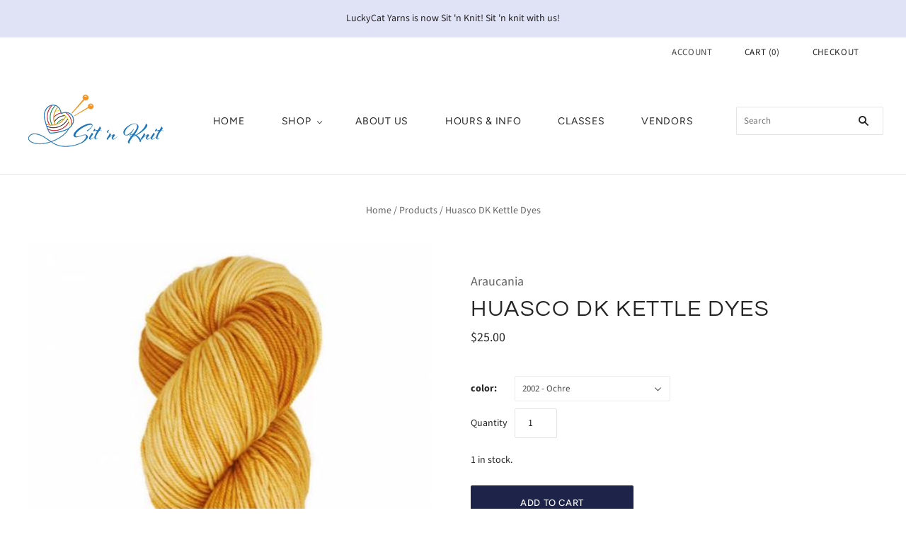

--- FILE ---
content_type: text/html; charset=utf-8
request_url: https://sitnknit.com/products/huasco-dk
body_size: 20732
content:
<!doctype html>
<html
  class="
    no-js
    loading
  "
>
<head>

  <meta charset="utf-8">
  <meta http-equiv="X-UA-Compatible" content="IE=edge,chrome=1">

  <title>
    Huasco DK Kettle Dyes

    

    

    
      &#8211; Sit &#39;n Knit
    
  </title>

  
    <meta name="description" content="Luxurious Fine Merino blend hand-painted by Peruvian artisans One of the newest members of the “Huasco” family of yarns, this DK weight is kettle dyed in Peru by artisans. The colors are a soft and subtle distressed look that slowly unfolds as you knit. Wonderfully soft superwash merino wool with recycled nylon for add" />
  

  
    <link rel="shortcut icon" href="//sitnknit.com/cdn/shop/files/SnK640sq_32x32.png?v=1683724326" type="image/png" />
  

  
    <link rel="canonical" href="https://sitnknit.com/products/huasco-dk" />
  
  <meta name="viewport" content="width=device-width,initial-scale=1" />

  <script>window.performance && window.performance.mark && window.performance.mark('shopify.content_for_header.start');</script><meta id="shopify-digital-wallet" name="shopify-digital-wallet" content="/44679463071/digital_wallets/dialog">
<meta name="shopify-checkout-api-token" content="79d4a14cb552ae2bd8a9de71249868f0">
<link rel="alternate" type="application/json+oembed" href="https://sitnknit.com/products/huasco-dk.oembed">
<script async="async" src="/checkouts/internal/preloads.js?locale=en-US"></script>
<link rel="preconnect" href="https://shop.app" crossorigin="anonymous">
<script async="async" src="https://shop.app/checkouts/internal/preloads.js?locale=en-US&shop_id=44679463071" crossorigin="anonymous"></script>
<script id="shopify-features" type="application/json">{"accessToken":"79d4a14cb552ae2bd8a9de71249868f0","betas":["rich-media-storefront-analytics"],"domain":"sitnknit.com","predictiveSearch":true,"shopId":44679463071,"locale":"en"}</script>
<script>var Shopify = Shopify || {};
Shopify.shop = "lucky-cat-yarns.myshopify.com";
Shopify.locale = "en";
Shopify.currency = {"active":"USD","rate":"1.0"};
Shopify.country = "US";
Shopify.theme = {"name":"Grid-LCY-4.10.0 (Nov-14-2020)","id":115699384492,"schema_name":"Grid","schema_version":"4.10.0","theme_store_id":null,"role":"main"};
Shopify.theme.handle = "null";
Shopify.theme.style = {"id":null,"handle":null};
Shopify.cdnHost = "sitnknit.com/cdn";
Shopify.routes = Shopify.routes || {};
Shopify.routes.root = "/";</script>
<script type="module">!function(o){(o.Shopify=o.Shopify||{}).modules=!0}(window);</script>
<script>!function(o){function n(){var o=[];function n(){o.push(Array.prototype.slice.apply(arguments))}return n.q=o,n}var t=o.Shopify=o.Shopify||{};t.loadFeatures=n(),t.autoloadFeatures=n()}(window);</script>
<script>
  window.ShopifyPay = window.ShopifyPay || {};
  window.ShopifyPay.apiHost = "shop.app\/pay";
  window.ShopifyPay.redirectState = null;
</script>
<script id="shop-js-analytics" type="application/json">{"pageType":"product"}</script>
<script defer="defer" async type="module" src="//sitnknit.com/cdn/shopifycloud/shop-js/modules/v2/client.init-shop-cart-sync_BT-GjEfc.en.esm.js"></script>
<script defer="defer" async type="module" src="//sitnknit.com/cdn/shopifycloud/shop-js/modules/v2/chunk.common_D58fp_Oc.esm.js"></script>
<script defer="defer" async type="module" src="//sitnknit.com/cdn/shopifycloud/shop-js/modules/v2/chunk.modal_xMitdFEc.esm.js"></script>
<script type="module">
  await import("//sitnknit.com/cdn/shopifycloud/shop-js/modules/v2/client.init-shop-cart-sync_BT-GjEfc.en.esm.js");
await import("//sitnknit.com/cdn/shopifycloud/shop-js/modules/v2/chunk.common_D58fp_Oc.esm.js");
await import("//sitnknit.com/cdn/shopifycloud/shop-js/modules/v2/chunk.modal_xMitdFEc.esm.js");

  window.Shopify.SignInWithShop?.initShopCartSync?.({"fedCMEnabled":true,"windoidEnabled":true});

</script>
<script>
  window.Shopify = window.Shopify || {};
  if (!window.Shopify.featureAssets) window.Shopify.featureAssets = {};
  window.Shopify.featureAssets['shop-js'] = {"shop-cart-sync":["modules/v2/client.shop-cart-sync_DZOKe7Ll.en.esm.js","modules/v2/chunk.common_D58fp_Oc.esm.js","modules/v2/chunk.modal_xMitdFEc.esm.js"],"init-fed-cm":["modules/v2/client.init-fed-cm_B6oLuCjv.en.esm.js","modules/v2/chunk.common_D58fp_Oc.esm.js","modules/v2/chunk.modal_xMitdFEc.esm.js"],"shop-cash-offers":["modules/v2/client.shop-cash-offers_D2sdYoxE.en.esm.js","modules/v2/chunk.common_D58fp_Oc.esm.js","modules/v2/chunk.modal_xMitdFEc.esm.js"],"shop-login-button":["modules/v2/client.shop-login-button_QeVjl5Y3.en.esm.js","modules/v2/chunk.common_D58fp_Oc.esm.js","modules/v2/chunk.modal_xMitdFEc.esm.js"],"pay-button":["modules/v2/client.pay-button_DXTOsIq6.en.esm.js","modules/v2/chunk.common_D58fp_Oc.esm.js","modules/v2/chunk.modal_xMitdFEc.esm.js"],"shop-button":["modules/v2/client.shop-button_DQZHx9pm.en.esm.js","modules/v2/chunk.common_D58fp_Oc.esm.js","modules/v2/chunk.modal_xMitdFEc.esm.js"],"avatar":["modules/v2/client.avatar_BTnouDA3.en.esm.js"],"init-windoid":["modules/v2/client.init-windoid_CR1B-cfM.en.esm.js","modules/v2/chunk.common_D58fp_Oc.esm.js","modules/v2/chunk.modal_xMitdFEc.esm.js"],"init-shop-for-new-customer-accounts":["modules/v2/client.init-shop-for-new-customer-accounts_C_vY_xzh.en.esm.js","modules/v2/client.shop-login-button_QeVjl5Y3.en.esm.js","modules/v2/chunk.common_D58fp_Oc.esm.js","modules/v2/chunk.modal_xMitdFEc.esm.js"],"init-shop-email-lookup-coordinator":["modules/v2/client.init-shop-email-lookup-coordinator_BI7n9ZSv.en.esm.js","modules/v2/chunk.common_D58fp_Oc.esm.js","modules/v2/chunk.modal_xMitdFEc.esm.js"],"init-shop-cart-sync":["modules/v2/client.init-shop-cart-sync_BT-GjEfc.en.esm.js","modules/v2/chunk.common_D58fp_Oc.esm.js","modules/v2/chunk.modal_xMitdFEc.esm.js"],"shop-toast-manager":["modules/v2/client.shop-toast-manager_DiYdP3xc.en.esm.js","modules/v2/chunk.common_D58fp_Oc.esm.js","modules/v2/chunk.modal_xMitdFEc.esm.js"],"init-customer-accounts":["modules/v2/client.init-customer-accounts_D9ZNqS-Q.en.esm.js","modules/v2/client.shop-login-button_QeVjl5Y3.en.esm.js","modules/v2/chunk.common_D58fp_Oc.esm.js","modules/v2/chunk.modal_xMitdFEc.esm.js"],"init-customer-accounts-sign-up":["modules/v2/client.init-customer-accounts-sign-up_iGw4briv.en.esm.js","modules/v2/client.shop-login-button_QeVjl5Y3.en.esm.js","modules/v2/chunk.common_D58fp_Oc.esm.js","modules/v2/chunk.modal_xMitdFEc.esm.js"],"shop-follow-button":["modules/v2/client.shop-follow-button_CqMgW2wH.en.esm.js","modules/v2/chunk.common_D58fp_Oc.esm.js","modules/v2/chunk.modal_xMitdFEc.esm.js"],"checkout-modal":["modules/v2/client.checkout-modal_xHeaAweL.en.esm.js","modules/v2/chunk.common_D58fp_Oc.esm.js","modules/v2/chunk.modal_xMitdFEc.esm.js"],"shop-login":["modules/v2/client.shop-login_D91U-Q7h.en.esm.js","modules/v2/chunk.common_D58fp_Oc.esm.js","modules/v2/chunk.modal_xMitdFEc.esm.js"],"lead-capture":["modules/v2/client.lead-capture_BJmE1dJe.en.esm.js","modules/v2/chunk.common_D58fp_Oc.esm.js","modules/v2/chunk.modal_xMitdFEc.esm.js"],"payment-terms":["modules/v2/client.payment-terms_Ci9AEqFq.en.esm.js","modules/v2/chunk.common_D58fp_Oc.esm.js","modules/v2/chunk.modal_xMitdFEc.esm.js"]};
</script>
<script>(function() {
  var isLoaded = false;
  function asyncLoad() {
    if (isLoaded) return;
    isLoaded = true;
    var urls = ["https:\/\/chimpstatic.com\/mcjs-connected\/js\/users\/cb3e33627f01604f23a702341\/353b0cc09d6c6ce4d316fdb2c.js?shop=lucky-cat-yarns.myshopify.com","https:\/\/app.popt.in\/pixel.js?id=494ef36f0a7c6\u0026shop=lucky-cat-yarns.myshopify.com"];
    for (var i = 0; i < urls.length; i++) {
      var s = document.createElement('script');
      s.type = 'text/javascript';
      s.async = true;
      s.src = urls[i];
      var x = document.getElementsByTagName('script')[0];
      x.parentNode.insertBefore(s, x);
    }
  };
  if(window.attachEvent) {
    window.attachEvent('onload', asyncLoad);
  } else {
    window.addEventListener('load', asyncLoad, false);
  }
})();</script>
<script id="__st">var __st={"a":44679463071,"offset":-18000,"reqid":"c20f6e25-0fa7-4de1-9a73-aba286c35e5a-1769057101","pageurl":"sitnknit.com\/products\/huasco-dk","u":"6494104c645c","p":"product","rtyp":"product","rid":7920333488362};</script>
<script>window.ShopifyPaypalV4VisibilityTracking = true;</script>
<script id="captcha-bootstrap">!function(){'use strict';const t='contact',e='account',n='new_comment',o=[[t,t],['blogs',n],['comments',n],[t,'customer']],c=[[e,'customer_login'],[e,'guest_login'],[e,'recover_customer_password'],[e,'create_customer']],r=t=>t.map((([t,e])=>`form[action*='/${t}']:not([data-nocaptcha='true']) input[name='form_type'][value='${e}']`)).join(','),a=t=>()=>t?[...document.querySelectorAll(t)].map((t=>t.form)):[];function s(){const t=[...o],e=r(t);return a(e)}const i='password',u='form_key',d=['recaptcha-v3-token','g-recaptcha-response','h-captcha-response',i],f=()=>{try{return window.sessionStorage}catch{return}},m='__shopify_v',_=t=>t.elements[u];function p(t,e,n=!1){try{const o=window.sessionStorage,c=JSON.parse(o.getItem(e)),{data:r}=function(t){const{data:e,action:n}=t;return t[m]||n?{data:e,action:n}:{data:t,action:n}}(c);for(const[e,n]of Object.entries(r))t.elements[e]&&(t.elements[e].value=n);n&&o.removeItem(e)}catch(o){console.error('form repopulation failed',{error:o})}}const l='form_type',E='cptcha';function T(t){t.dataset[E]=!0}const w=window,h=w.document,L='Shopify',v='ce_forms',y='captcha';let A=!1;((t,e)=>{const n=(g='f06e6c50-85a8-45c8-87d0-21a2b65856fe',I='https://cdn.shopify.com/shopifycloud/storefront-forms-hcaptcha/ce_storefront_forms_captcha_hcaptcha.v1.5.2.iife.js',D={infoText:'Protected by hCaptcha',privacyText:'Privacy',termsText:'Terms'},(t,e,n)=>{const o=w[L][v],c=o.bindForm;if(c)return c(t,g,e,D).then(n);var r;o.q.push([[t,g,e,D],n]),r=I,A||(h.body.append(Object.assign(h.createElement('script'),{id:'captcha-provider',async:!0,src:r})),A=!0)});var g,I,D;w[L]=w[L]||{},w[L][v]=w[L][v]||{},w[L][v].q=[],w[L][y]=w[L][y]||{},w[L][y].protect=function(t,e){n(t,void 0,e),T(t)},Object.freeze(w[L][y]),function(t,e,n,w,h,L){const[v,y,A,g]=function(t,e,n){const i=e?o:[],u=t?c:[],d=[...i,...u],f=r(d),m=r(i),_=r(d.filter((([t,e])=>n.includes(e))));return[a(f),a(m),a(_),s()]}(w,h,L),I=t=>{const e=t.target;return e instanceof HTMLFormElement?e:e&&e.form},D=t=>v().includes(t);t.addEventListener('submit',(t=>{const e=I(t);if(!e)return;const n=D(e)&&!e.dataset.hcaptchaBound&&!e.dataset.recaptchaBound,o=_(e),c=g().includes(e)&&(!o||!o.value);(n||c)&&t.preventDefault(),c&&!n&&(function(t){try{if(!f())return;!function(t){const e=f();if(!e)return;const n=_(t);if(!n)return;const o=n.value;o&&e.removeItem(o)}(t);const e=Array.from(Array(32),(()=>Math.random().toString(36)[2])).join('');!function(t,e){_(t)||t.append(Object.assign(document.createElement('input'),{type:'hidden',name:u})),t.elements[u].value=e}(t,e),function(t,e){const n=f();if(!n)return;const o=[...t.querySelectorAll(`input[type='${i}']`)].map((({name:t})=>t)),c=[...d,...o],r={};for(const[a,s]of new FormData(t).entries())c.includes(a)||(r[a]=s);n.setItem(e,JSON.stringify({[m]:1,action:t.action,data:r}))}(t,e)}catch(e){console.error('failed to persist form',e)}}(e),e.submit())}));const S=(t,e)=>{t&&!t.dataset[E]&&(n(t,e.some((e=>e===t))),T(t))};for(const o of['focusin','change'])t.addEventListener(o,(t=>{const e=I(t);D(e)&&S(e,y())}));const B=e.get('form_key'),M=e.get(l),P=B&&M;t.addEventListener('DOMContentLoaded',(()=>{const t=y();if(P)for(const e of t)e.elements[l].value===M&&p(e,B);[...new Set([...A(),...v().filter((t=>'true'===t.dataset.shopifyCaptcha))])].forEach((e=>S(e,t)))}))}(h,new URLSearchParams(w.location.search),n,t,e,['guest_login'])})(!0,!0)}();</script>
<script integrity="sha256-4kQ18oKyAcykRKYeNunJcIwy7WH5gtpwJnB7kiuLZ1E=" data-source-attribution="shopify.loadfeatures" defer="defer" src="//sitnknit.com/cdn/shopifycloud/storefront/assets/storefront/load_feature-a0a9edcb.js" crossorigin="anonymous"></script>
<script crossorigin="anonymous" defer="defer" src="//sitnknit.com/cdn/shopifycloud/storefront/assets/shopify_pay/storefront-65b4c6d7.js?v=20250812"></script>
<script data-source-attribution="shopify.dynamic_checkout.dynamic.init">var Shopify=Shopify||{};Shopify.PaymentButton=Shopify.PaymentButton||{isStorefrontPortableWallets:!0,init:function(){window.Shopify.PaymentButton.init=function(){};var t=document.createElement("script");t.src="https://sitnknit.com/cdn/shopifycloud/portable-wallets/latest/portable-wallets.en.js",t.type="module",document.head.appendChild(t)}};
</script>
<script data-source-attribution="shopify.dynamic_checkout.buyer_consent">
  function portableWalletsHideBuyerConsent(e){var t=document.getElementById("shopify-buyer-consent"),n=document.getElementById("shopify-subscription-policy-button");t&&n&&(t.classList.add("hidden"),t.setAttribute("aria-hidden","true"),n.removeEventListener("click",e))}function portableWalletsShowBuyerConsent(e){var t=document.getElementById("shopify-buyer-consent"),n=document.getElementById("shopify-subscription-policy-button");t&&n&&(t.classList.remove("hidden"),t.removeAttribute("aria-hidden"),n.addEventListener("click",e))}window.Shopify?.PaymentButton&&(window.Shopify.PaymentButton.hideBuyerConsent=portableWalletsHideBuyerConsent,window.Shopify.PaymentButton.showBuyerConsent=portableWalletsShowBuyerConsent);
</script>
<script data-source-attribution="shopify.dynamic_checkout.cart.bootstrap">document.addEventListener("DOMContentLoaded",(function(){function t(){return document.querySelector("shopify-accelerated-checkout-cart, shopify-accelerated-checkout")}if(t())Shopify.PaymentButton.init();else{new MutationObserver((function(e,n){t()&&(Shopify.PaymentButton.init(),n.disconnect())})).observe(document.body,{childList:!0,subtree:!0})}}));
</script>
<link id="shopify-accelerated-checkout-styles" rel="stylesheet" media="screen" href="https://sitnknit.com/cdn/shopifycloud/portable-wallets/latest/accelerated-checkout-backwards-compat.css" crossorigin="anonymous">
<style id="shopify-accelerated-checkout-cart">
        #shopify-buyer-consent {
  margin-top: 1em;
  display: inline-block;
  width: 100%;
}

#shopify-buyer-consent.hidden {
  display: none;
}

#shopify-subscription-policy-button {
  background: none;
  border: none;
  padding: 0;
  text-decoration: underline;
  font-size: inherit;
  cursor: pointer;
}

#shopify-subscription-policy-button::before {
  box-shadow: none;
}

      </style>

<script>window.performance && window.performance.mark && window.performance.mark('shopify.content_for_header.end');</script>

  
  















<meta property="og:site_name" content="Sit &#39;n Knit">
<meta property="og:url" content="https://sitnknit.com/products/huasco-dk">
<meta property="og:title" content="Huasco DK Kettle Dyes">
<meta property="og:type" content="website">
<meta property="og:description" content="Luxurious Fine Merino blend hand-painted by Peruvian artisans One of the newest members of the “Huasco” family of yarns, this DK weight is kettle dyed in Peru by artisans. The colors are a soft and subtle distressed look that slowly unfolds as you knit. Wonderfully soft superwash merino wool with recycled nylon for add">




    
    
    

    
    
    <meta
      property="og:image"
      content="https://sitnknit.com/cdn/shop/files/E-HUADKET_1200x1200.jpg?v=1719345665"
    />
    <meta
      property="og:image:secure_url"
      content="https://sitnknit.com/cdn/shop/files/E-HUADKET_1200x1200.jpg?v=1719345665"
    />
    <meta property="og:image:width" content="1200" />
    <meta property="og:image:height" content="1200" />
    
    
    <meta property="og:image:alt" content="Social media image" />
  
















<meta name="twitter:title" content="Huasco DK Kettle Dyes">
<meta name="twitter:description" content="Luxurious Fine Merino blend hand-painted by Peruvian artisans One of the newest members of the “Huasco” family of yarns, this DK weight is kettle dyed in Peru by artisans. The colors are a soft and subtle distressed look that slowly unfolds as you knit. Wonderfully soft superwash merino wool with recycled nylon for add">


    
    
    
      
      
      <meta name="twitter:card" content="summary">
    
    
    <meta
      property="twitter:image"
      content="https://sitnknit.com/cdn/shop/files/E-HUADKET_1200x1200_crop_center.jpg?v=1719345665"
    />
    <meta property="twitter:image:width" content="1200" />
    <meta property="twitter:image:height" content="1200" />
    
    
    <meta property="twitter:image:alt" content="Social media image" />
  



  <!-- Theme CSS -->
  <link href="//sitnknit.com/cdn/shop/t/17/assets/theme.css?v=56682882190237566701759259676" rel="stylesheet" type="text/css" media="all" />

  

  <!-- Third Party JS Libraries -->
  <script src="//sitnknit.com/cdn/shop/t/17/assets/modernizr-2.8.2.min.js?v=38612161053245547031605389692" type="text/javascript"></script>

  <!-- Theme object -->
  <script>
  var Theme = {};
  Theme.version = "4.10.0";

  Theme.currency = "USD";
  Theme.moneyFormat = "${{amount}}";

  Theme.pleaseSelectText = "Please Select";

  Theme.addToCartSuccess = "**product** has been successfully added to your **cart_link**. Feel free to **continue_link** or **checkout_link**.";

  

  Theme.shippingCalculator = true;
  Theme.shippingButton = "Calculate shipping";
  Theme.shippingDisabled = "Calculating...";

  

  Theme.shippingCalcErrorMessage = "Error: zip / postal code --error_message--";
  Theme.shippingCalcMultiRates = "There are --number_of_rates-- shipping rates available for --address--, starting at --rate--.";
  Theme.shippingCalcOneRate = "There is one shipping rate available for --address--.";
  Theme.shippingCalcNoRates = "We do not ship to this destination.";
  Theme.shippingCalcRateValues = "--rate_title-- at --rate--";

  Theme.routes = {
    "root_url": "/",
    "account_url": "/account",
    "account_login_url": "/account/login",
    "account_logout_url": "/account/logout",
    "account_register_url": "/account/register",
    "account_addresses_url": "/account/addresses",
    "collections_url": "/collections",
    "all_products_collection_url": "/collections/all",
    "search_url": "/search",
    "cart_url": "/cart",
    "cart_add_url": "/cart/add",
    "cart_change_url": "/cart/change",
    "cart_clear_url": "/cart/clear",
    "product_recommendations_url": "/recommendations/products",
  };
</script>


  <script>
    window.products = {};
  </script>

  <link rel="stylesheet" type="text/css" href="//cdn.jsdelivr.net/npm/slick-carousel@1.8.1/slick/slick.css"/>
<link href="https://monorail-edge.shopifysvc.com" rel="dns-prefetch">
<script>(function(){if ("sendBeacon" in navigator && "performance" in window) {try {var session_token_from_headers = performance.getEntriesByType('navigation')[0].serverTiming.find(x => x.name == '_s').description;} catch {var session_token_from_headers = undefined;}var session_cookie_matches = document.cookie.match(/_shopify_s=([^;]*)/);var session_token_from_cookie = session_cookie_matches && session_cookie_matches.length === 2 ? session_cookie_matches[1] : "";var session_token = session_token_from_headers || session_token_from_cookie || "";function handle_abandonment_event(e) {var entries = performance.getEntries().filter(function(entry) {return /monorail-edge.shopifysvc.com/.test(entry.name);});if (!window.abandonment_tracked && entries.length === 0) {window.abandonment_tracked = true;var currentMs = Date.now();var navigation_start = performance.timing.navigationStart;var payload = {shop_id: 44679463071,url: window.location.href,navigation_start,duration: currentMs - navigation_start,session_token,page_type: "product"};window.navigator.sendBeacon("https://monorail-edge.shopifysvc.com/v1/produce", JSON.stringify({schema_id: "online_store_buyer_site_abandonment/1.1",payload: payload,metadata: {event_created_at_ms: currentMs,event_sent_at_ms: currentMs}}));}}window.addEventListener('pagehide', handle_abandonment_event);}}());</script>
<script id="web-pixels-manager-setup">(function e(e,d,r,n,o){if(void 0===o&&(o={}),!Boolean(null===(a=null===(i=window.Shopify)||void 0===i?void 0:i.analytics)||void 0===a?void 0:a.replayQueue)){var i,a;window.Shopify=window.Shopify||{};var t=window.Shopify;t.analytics=t.analytics||{};var s=t.analytics;s.replayQueue=[],s.publish=function(e,d,r){return s.replayQueue.push([e,d,r]),!0};try{self.performance.mark("wpm:start")}catch(e){}var l=function(){var e={modern:/Edge?\/(1{2}[4-9]|1[2-9]\d|[2-9]\d{2}|\d{4,})\.\d+(\.\d+|)|Firefox\/(1{2}[4-9]|1[2-9]\d|[2-9]\d{2}|\d{4,})\.\d+(\.\d+|)|Chrom(ium|e)\/(9{2}|\d{3,})\.\d+(\.\d+|)|(Maci|X1{2}).+ Version\/(15\.\d+|(1[6-9]|[2-9]\d|\d{3,})\.\d+)([,.]\d+|)( \(\w+\)|)( Mobile\/\w+|) Safari\/|Chrome.+OPR\/(9{2}|\d{3,})\.\d+\.\d+|(CPU[ +]OS|iPhone[ +]OS|CPU[ +]iPhone|CPU IPhone OS|CPU iPad OS)[ +]+(15[._]\d+|(1[6-9]|[2-9]\d|\d{3,})[._]\d+)([._]\d+|)|Android:?[ /-](13[3-9]|1[4-9]\d|[2-9]\d{2}|\d{4,})(\.\d+|)(\.\d+|)|Android.+Firefox\/(13[5-9]|1[4-9]\d|[2-9]\d{2}|\d{4,})\.\d+(\.\d+|)|Android.+Chrom(ium|e)\/(13[3-9]|1[4-9]\d|[2-9]\d{2}|\d{4,})\.\d+(\.\d+|)|SamsungBrowser\/([2-9]\d|\d{3,})\.\d+/,legacy:/Edge?\/(1[6-9]|[2-9]\d|\d{3,})\.\d+(\.\d+|)|Firefox\/(5[4-9]|[6-9]\d|\d{3,})\.\d+(\.\d+|)|Chrom(ium|e)\/(5[1-9]|[6-9]\d|\d{3,})\.\d+(\.\d+|)([\d.]+$|.*Safari\/(?![\d.]+ Edge\/[\d.]+$))|(Maci|X1{2}).+ Version\/(10\.\d+|(1[1-9]|[2-9]\d|\d{3,})\.\d+)([,.]\d+|)( \(\w+\)|)( Mobile\/\w+|) Safari\/|Chrome.+OPR\/(3[89]|[4-9]\d|\d{3,})\.\d+\.\d+|(CPU[ +]OS|iPhone[ +]OS|CPU[ +]iPhone|CPU IPhone OS|CPU iPad OS)[ +]+(10[._]\d+|(1[1-9]|[2-9]\d|\d{3,})[._]\d+)([._]\d+|)|Android:?[ /-](13[3-9]|1[4-9]\d|[2-9]\d{2}|\d{4,})(\.\d+|)(\.\d+|)|Mobile Safari.+OPR\/([89]\d|\d{3,})\.\d+\.\d+|Android.+Firefox\/(13[5-9]|1[4-9]\d|[2-9]\d{2}|\d{4,})\.\d+(\.\d+|)|Android.+Chrom(ium|e)\/(13[3-9]|1[4-9]\d|[2-9]\d{2}|\d{4,})\.\d+(\.\d+|)|Android.+(UC? ?Browser|UCWEB|U3)[ /]?(15\.([5-9]|\d{2,})|(1[6-9]|[2-9]\d|\d{3,})\.\d+)\.\d+|SamsungBrowser\/(5\.\d+|([6-9]|\d{2,})\.\d+)|Android.+MQ{2}Browser\/(14(\.(9|\d{2,})|)|(1[5-9]|[2-9]\d|\d{3,})(\.\d+|))(\.\d+|)|K[Aa][Ii]OS\/(3\.\d+|([4-9]|\d{2,})\.\d+)(\.\d+|)/},d=e.modern,r=e.legacy,n=navigator.userAgent;return n.match(d)?"modern":n.match(r)?"legacy":"unknown"}(),u="modern"===l?"modern":"legacy",c=(null!=n?n:{modern:"",legacy:""})[u],f=function(e){return[e.baseUrl,"/wpm","/b",e.hashVersion,"modern"===e.buildTarget?"m":"l",".js"].join("")}({baseUrl:d,hashVersion:r,buildTarget:u}),m=function(e){var d=e.version,r=e.bundleTarget,n=e.surface,o=e.pageUrl,i=e.monorailEndpoint;return{emit:function(e){var a=e.status,t=e.errorMsg,s=(new Date).getTime(),l=JSON.stringify({metadata:{event_sent_at_ms:s},events:[{schema_id:"web_pixels_manager_load/3.1",payload:{version:d,bundle_target:r,page_url:o,status:a,surface:n,error_msg:t},metadata:{event_created_at_ms:s}}]});if(!i)return console&&console.warn&&console.warn("[Web Pixels Manager] No Monorail endpoint provided, skipping logging."),!1;try{return self.navigator.sendBeacon.bind(self.navigator)(i,l)}catch(e){}var u=new XMLHttpRequest;try{return u.open("POST",i,!0),u.setRequestHeader("Content-Type","text/plain"),u.send(l),!0}catch(e){return console&&console.warn&&console.warn("[Web Pixels Manager] Got an unhandled error while logging to Monorail."),!1}}}}({version:r,bundleTarget:l,surface:e.surface,pageUrl:self.location.href,monorailEndpoint:e.monorailEndpoint});try{o.browserTarget=l,function(e){var d=e.src,r=e.async,n=void 0===r||r,o=e.onload,i=e.onerror,a=e.sri,t=e.scriptDataAttributes,s=void 0===t?{}:t,l=document.createElement("script"),u=document.querySelector("head"),c=document.querySelector("body");if(l.async=n,l.src=d,a&&(l.integrity=a,l.crossOrigin="anonymous"),s)for(var f in s)if(Object.prototype.hasOwnProperty.call(s,f))try{l.dataset[f]=s[f]}catch(e){}if(o&&l.addEventListener("load",o),i&&l.addEventListener("error",i),u)u.appendChild(l);else{if(!c)throw new Error("Did not find a head or body element to append the script");c.appendChild(l)}}({src:f,async:!0,onload:function(){if(!function(){var e,d;return Boolean(null===(d=null===(e=window.Shopify)||void 0===e?void 0:e.analytics)||void 0===d?void 0:d.initialized)}()){var d=window.webPixelsManager.init(e)||void 0;if(d){var r=window.Shopify.analytics;r.replayQueue.forEach((function(e){var r=e[0],n=e[1],o=e[2];d.publishCustomEvent(r,n,o)})),r.replayQueue=[],r.publish=d.publishCustomEvent,r.visitor=d.visitor,r.initialized=!0}}},onerror:function(){return m.emit({status:"failed",errorMsg:"".concat(f," has failed to load")})},sri:function(e){var d=/^sha384-[A-Za-z0-9+/=]+$/;return"string"==typeof e&&d.test(e)}(c)?c:"",scriptDataAttributes:o}),m.emit({status:"loading"})}catch(e){m.emit({status:"failed",errorMsg:(null==e?void 0:e.message)||"Unknown error"})}}})({shopId: 44679463071,storefrontBaseUrl: "https://sitnknit.com",extensionsBaseUrl: "https://extensions.shopifycdn.com/cdn/shopifycloud/web-pixels-manager",monorailEndpoint: "https://monorail-edge.shopifysvc.com/unstable/produce_batch",surface: "storefront-renderer",enabledBetaFlags: ["2dca8a86"],webPixelsConfigList: [{"id":"40173802","eventPayloadVersion":"v1","runtimeContext":"LAX","scriptVersion":"1","type":"CUSTOM","privacyPurposes":["ANALYTICS"],"name":"Google Analytics tag (migrated)"},{"id":"shopify-app-pixel","configuration":"{}","eventPayloadVersion":"v1","runtimeContext":"STRICT","scriptVersion":"0450","apiClientId":"shopify-pixel","type":"APP","privacyPurposes":["ANALYTICS","MARKETING"]},{"id":"shopify-custom-pixel","eventPayloadVersion":"v1","runtimeContext":"LAX","scriptVersion":"0450","apiClientId":"shopify-pixel","type":"CUSTOM","privacyPurposes":["ANALYTICS","MARKETING"]}],isMerchantRequest: false,initData: {"shop":{"name":"Sit 'n Knit","paymentSettings":{"currencyCode":"USD"},"myshopifyDomain":"lucky-cat-yarns.myshopify.com","countryCode":"US","storefrontUrl":"https:\/\/sitnknit.com"},"customer":null,"cart":null,"checkout":null,"productVariants":[{"price":{"amount":25.0,"currencyCode":"USD"},"product":{"title":"Huasco DK Kettle Dyes","vendor":"Araucania","id":"7920333488362","untranslatedTitle":"Huasco DK Kettle Dyes","url":"\/products\/huasco-dk","type":"Yarn"},"id":"43513072812266","image":{"src":"\/\/sitnknit.com\/cdn\/shop\/products\/E-HUADKET-2000.jpg?v=1719345680"},"sku":"51001692","title":"2000 - Ivory","untranslatedTitle":"2000 - Ivory"},{"price":{"amount":25.0,"currencyCode":"USD"},"product":{"title":"Huasco DK Kettle Dyes","vendor":"Araucania","id":"7920333488362","untranslatedTitle":"Huasco DK Kettle Dyes","url":"\/products\/huasco-dk","type":"Yarn"},"id":"43513072845034","image":{"src":"\/\/sitnknit.com\/cdn\/shop\/products\/E-HUADKET-2001.jpg?v=1719345680"},"sku":"51001693","title":"2001 - Goldenrod","untranslatedTitle":"2001 - Goldenrod"},{"price":{"amount":25.0,"currencyCode":"USD"},"product":{"title":"Huasco DK Kettle Dyes","vendor":"Araucania","id":"7920333488362","untranslatedTitle":"Huasco DK Kettle Dyes","url":"\/products\/huasco-dk","type":"Yarn"},"id":"43513072877802","image":{"src":"\/\/sitnknit.com\/cdn\/shop\/products\/E-HUADKET-2002_d6f3404f-40c3-436d-bc97-c4dee7e86939.jpg?v=1719345680"},"sku":"51001694","title":"2002 - Ochre","untranslatedTitle":"2002 - Ochre"},{"price":{"amount":25.0,"currencyCode":"USD"},"product":{"title":"Huasco DK Kettle Dyes","vendor":"Araucania","id":"7920333488362","untranslatedTitle":"Huasco DK Kettle Dyes","url":"\/products\/huasco-dk","type":"Yarn"},"id":"43513072910570","image":{"src":"\/\/sitnknit.com\/cdn\/shop\/products\/E-HUADKET-2003_cd357ad3-e5f5-46de-a489-b9921c9fbd07.jpg?v=1719345680"},"sku":"51001695","title":"2003- Adobe","untranslatedTitle":"2003- Adobe"},{"price":{"amount":25.0,"currencyCode":"USD"},"product":{"title":"Huasco DK Kettle Dyes","vendor":"Araucania","id":"7920333488362","untranslatedTitle":"Huasco DK Kettle Dyes","url":"\/products\/huasco-dk","type":"Yarn"},"id":"43513072943338","image":{"src":"\/\/sitnknit.com\/cdn\/shop\/products\/E-HUADKET-2004.jpg?v=1719345680"},"sku":"51001696","title":"2004 - Crimson","untranslatedTitle":"2004 - Crimson"},{"price":{"amount":25.0,"currencyCode":"USD"},"product":{"title":"Huasco DK Kettle Dyes","vendor":"Araucania","id":"7920333488362","untranslatedTitle":"Huasco DK Kettle Dyes","url":"\/products\/huasco-dk","type":"Yarn"},"id":"43513072976106","image":{"src":"\/\/sitnknit.com\/cdn\/shop\/products\/E-HUADKET-2005.jpg?v=1719345680"},"sku":"51001697","title":"2005 - Samba","untranslatedTitle":"2005 - Samba"},{"price":{"amount":25.0,"currencyCode":"USD"},"product":{"title":"Huasco DK Kettle Dyes","vendor":"Araucania","id":"7920333488362","untranslatedTitle":"Huasco DK Kettle Dyes","url":"\/products\/huasco-dk","type":"Yarn"},"id":"43513073008874","image":{"src":"\/\/sitnknit.com\/cdn\/shop\/products\/E-HUADKET-2006.jpg?v=1719345680"},"sku":"51001698","title":"2006 - Plum","untranslatedTitle":"2006 - Plum"},{"price":{"amount":25.0,"currencyCode":"USD"},"product":{"title":"Huasco DK Kettle Dyes","vendor":"Araucania","id":"7920333488362","untranslatedTitle":"Huasco DK Kettle Dyes","url":"\/products\/huasco-dk","type":"Yarn"},"id":"43513073041642","image":{"src":"\/\/sitnknit.com\/cdn\/shop\/products\/E-HUADKET-2007.jpg?v=1719345680"},"sku":"51001699","title":"2007 - Blueberries","untranslatedTitle":"2007 - Blueberries"},{"price":{"amount":25.0,"currencyCode":"USD"},"product":{"title":"Huasco DK Kettle Dyes","vendor":"Araucania","id":"7920333488362","untranslatedTitle":"Huasco DK Kettle Dyes","url":"\/products\/huasco-dk","type":"Yarn"},"id":"43513073074410","image":{"src":"\/\/sitnknit.com\/cdn\/shop\/products\/E-HUADKET-2008.jpg?v=1719345680"},"sku":"51001700","title":"2008 - Cobalt","untranslatedTitle":"2008 - Cobalt"},{"price":{"amount":25.0,"currencyCode":"USD"},"product":{"title":"Huasco DK Kettle Dyes","vendor":"Araucania","id":"7920333488362","untranslatedTitle":"Huasco DK Kettle Dyes","url":"\/products\/huasco-dk","type":"Yarn"},"id":"43513073107178","image":{"src":"\/\/sitnknit.com\/cdn\/shop\/products\/E-HUADKET-2009.jpg?v=1719345680"},"sku":"51001701","title":"2009 - Jade","untranslatedTitle":"2009 - Jade"}],"purchasingCompany":null},},"https://sitnknit.com/cdn","fcfee988w5aeb613cpc8e4bc33m6693e112",{"modern":"","legacy":""},{"shopId":"44679463071","storefrontBaseUrl":"https:\/\/sitnknit.com","extensionBaseUrl":"https:\/\/extensions.shopifycdn.com\/cdn\/shopifycloud\/web-pixels-manager","surface":"storefront-renderer","enabledBetaFlags":"[\"2dca8a86\"]","isMerchantRequest":"false","hashVersion":"fcfee988w5aeb613cpc8e4bc33m6693e112","publish":"custom","events":"[[\"page_viewed\",{}],[\"product_viewed\",{\"productVariant\":{\"price\":{\"amount\":25.0,\"currencyCode\":\"USD\"},\"product\":{\"title\":\"Huasco DK Kettle Dyes\",\"vendor\":\"Araucania\",\"id\":\"7920333488362\",\"untranslatedTitle\":\"Huasco DK Kettle Dyes\",\"url\":\"\/products\/huasco-dk\",\"type\":\"Yarn\"},\"id\":\"43513072877802\",\"image\":{\"src\":\"\/\/sitnknit.com\/cdn\/shop\/products\/E-HUADKET-2002_d6f3404f-40c3-436d-bc97-c4dee7e86939.jpg?v=1719345680\"},\"sku\":\"51001694\",\"title\":\"2002 - Ochre\",\"untranslatedTitle\":\"2002 - Ochre\"}}]]"});</script><script>
  window.ShopifyAnalytics = window.ShopifyAnalytics || {};
  window.ShopifyAnalytics.meta = window.ShopifyAnalytics.meta || {};
  window.ShopifyAnalytics.meta.currency = 'USD';
  var meta = {"product":{"id":7920333488362,"gid":"gid:\/\/shopify\/Product\/7920333488362","vendor":"Araucania","type":"Yarn","handle":"huasco-dk","variants":[{"id":43513072812266,"price":2500,"name":"Huasco DK Kettle Dyes - 2000 - Ivory","public_title":"2000 - Ivory","sku":"51001692"},{"id":43513072845034,"price":2500,"name":"Huasco DK Kettle Dyes - 2001 - Goldenrod","public_title":"2001 - Goldenrod","sku":"51001693"},{"id":43513072877802,"price":2500,"name":"Huasco DK Kettle Dyes - 2002 - Ochre","public_title":"2002 - Ochre","sku":"51001694"},{"id":43513072910570,"price":2500,"name":"Huasco DK Kettle Dyes - 2003- Adobe","public_title":"2003- Adobe","sku":"51001695"},{"id":43513072943338,"price":2500,"name":"Huasco DK Kettle Dyes - 2004 - Crimson","public_title":"2004 - Crimson","sku":"51001696"},{"id":43513072976106,"price":2500,"name":"Huasco DK Kettle Dyes - 2005 - Samba","public_title":"2005 - Samba","sku":"51001697"},{"id":43513073008874,"price":2500,"name":"Huasco DK Kettle Dyes - 2006 - Plum","public_title":"2006 - Plum","sku":"51001698"},{"id":43513073041642,"price":2500,"name":"Huasco DK Kettle Dyes - 2007 - Blueberries","public_title":"2007 - Blueberries","sku":"51001699"},{"id":43513073074410,"price":2500,"name":"Huasco DK Kettle Dyes - 2008 - Cobalt","public_title":"2008 - Cobalt","sku":"51001700"},{"id":43513073107178,"price":2500,"name":"Huasco DK Kettle Dyes - 2009 - Jade","public_title":"2009 - Jade","sku":"51001701"}],"remote":false},"page":{"pageType":"product","resourceType":"product","resourceId":7920333488362,"requestId":"c20f6e25-0fa7-4de1-9a73-aba286c35e5a-1769057101"}};
  for (var attr in meta) {
    window.ShopifyAnalytics.meta[attr] = meta[attr];
  }
</script>
<script class="analytics">
  (function () {
    var customDocumentWrite = function(content) {
      var jquery = null;

      if (window.jQuery) {
        jquery = window.jQuery;
      } else if (window.Checkout && window.Checkout.$) {
        jquery = window.Checkout.$;
      }

      if (jquery) {
        jquery('body').append(content);
      }
    };

    var hasLoggedConversion = function(token) {
      if (token) {
        return document.cookie.indexOf('loggedConversion=' + token) !== -1;
      }
      return false;
    }

    var setCookieIfConversion = function(token) {
      if (token) {
        var twoMonthsFromNow = new Date(Date.now());
        twoMonthsFromNow.setMonth(twoMonthsFromNow.getMonth() + 2);

        document.cookie = 'loggedConversion=' + token + '; expires=' + twoMonthsFromNow;
      }
    }

    var trekkie = window.ShopifyAnalytics.lib = window.trekkie = window.trekkie || [];
    if (trekkie.integrations) {
      return;
    }
    trekkie.methods = [
      'identify',
      'page',
      'ready',
      'track',
      'trackForm',
      'trackLink'
    ];
    trekkie.factory = function(method) {
      return function() {
        var args = Array.prototype.slice.call(arguments);
        args.unshift(method);
        trekkie.push(args);
        return trekkie;
      };
    };
    for (var i = 0; i < trekkie.methods.length; i++) {
      var key = trekkie.methods[i];
      trekkie[key] = trekkie.factory(key);
    }
    trekkie.load = function(config) {
      trekkie.config = config || {};
      trekkie.config.initialDocumentCookie = document.cookie;
      var first = document.getElementsByTagName('script')[0];
      var script = document.createElement('script');
      script.type = 'text/javascript';
      script.onerror = function(e) {
        var scriptFallback = document.createElement('script');
        scriptFallback.type = 'text/javascript';
        scriptFallback.onerror = function(error) {
                var Monorail = {
      produce: function produce(monorailDomain, schemaId, payload) {
        var currentMs = new Date().getTime();
        var event = {
          schema_id: schemaId,
          payload: payload,
          metadata: {
            event_created_at_ms: currentMs,
            event_sent_at_ms: currentMs
          }
        };
        return Monorail.sendRequest("https://" + monorailDomain + "/v1/produce", JSON.stringify(event));
      },
      sendRequest: function sendRequest(endpointUrl, payload) {
        // Try the sendBeacon API
        if (window && window.navigator && typeof window.navigator.sendBeacon === 'function' && typeof window.Blob === 'function' && !Monorail.isIos12()) {
          var blobData = new window.Blob([payload], {
            type: 'text/plain'
          });

          if (window.navigator.sendBeacon(endpointUrl, blobData)) {
            return true;
          } // sendBeacon was not successful

        } // XHR beacon

        var xhr = new XMLHttpRequest();

        try {
          xhr.open('POST', endpointUrl);
          xhr.setRequestHeader('Content-Type', 'text/plain');
          xhr.send(payload);
        } catch (e) {
          console.log(e);
        }

        return false;
      },
      isIos12: function isIos12() {
        return window.navigator.userAgent.lastIndexOf('iPhone; CPU iPhone OS 12_') !== -1 || window.navigator.userAgent.lastIndexOf('iPad; CPU OS 12_') !== -1;
      }
    };
    Monorail.produce('monorail-edge.shopifysvc.com',
      'trekkie_storefront_load_errors/1.1',
      {shop_id: 44679463071,
      theme_id: 115699384492,
      app_name: "storefront",
      context_url: window.location.href,
      source_url: "//sitnknit.com/cdn/s/trekkie.storefront.1bbfab421998800ff09850b62e84b8915387986d.min.js"});

        };
        scriptFallback.async = true;
        scriptFallback.src = '//sitnknit.com/cdn/s/trekkie.storefront.1bbfab421998800ff09850b62e84b8915387986d.min.js';
        first.parentNode.insertBefore(scriptFallback, first);
      };
      script.async = true;
      script.src = '//sitnknit.com/cdn/s/trekkie.storefront.1bbfab421998800ff09850b62e84b8915387986d.min.js';
      first.parentNode.insertBefore(script, first);
    };
    trekkie.load(
      {"Trekkie":{"appName":"storefront","development":false,"defaultAttributes":{"shopId":44679463071,"isMerchantRequest":null,"themeId":115699384492,"themeCityHash":"11074375735284916370","contentLanguage":"en","currency":"USD","eventMetadataId":"71c4dc82-8aa9-45bd-b7a5-e3697435b44e"},"isServerSideCookieWritingEnabled":true,"monorailRegion":"shop_domain","enabledBetaFlags":["65f19447"]},"Session Attribution":{},"S2S":{"facebookCapiEnabled":false,"source":"trekkie-storefront-renderer","apiClientId":580111}}
    );

    var loaded = false;
    trekkie.ready(function() {
      if (loaded) return;
      loaded = true;

      window.ShopifyAnalytics.lib = window.trekkie;

      var originalDocumentWrite = document.write;
      document.write = customDocumentWrite;
      try { window.ShopifyAnalytics.merchantGoogleAnalytics.call(this); } catch(error) {};
      document.write = originalDocumentWrite;

      window.ShopifyAnalytics.lib.page(null,{"pageType":"product","resourceType":"product","resourceId":7920333488362,"requestId":"c20f6e25-0fa7-4de1-9a73-aba286c35e5a-1769057101","shopifyEmitted":true});

      var match = window.location.pathname.match(/checkouts\/(.+)\/(thank_you|post_purchase)/)
      var token = match? match[1]: undefined;
      if (!hasLoggedConversion(token)) {
        setCookieIfConversion(token);
        window.ShopifyAnalytics.lib.track("Viewed Product",{"currency":"USD","variantId":43513072812266,"productId":7920333488362,"productGid":"gid:\/\/shopify\/Product\/7920333488362","name":"Huasco DK Kettle Dyes - 2000 - Ivory","price":"25.00","sku":"51001692","brand":"Araucania","variant":"2000 - Ivory","category":"Yarn","nonInteraction":true,"remote":false},undefined,undefined,{"shopifyEmitted":true});
      window.ShopifyAnalytics.lib.track("monorail:\/\/trekkie_storefront_viewed_product\/1.1",{"currency":"USD","variantId":43513072812266,"productId":7920333488362,"productGid":"gid:\/\/shopify\/Product\/7920333488362","name":"Huasco DK Kettle Dyes - 2000 - Ivory","price":"25.00","sku":"51001692","brand":"Araucania","variant":"2000 - Ivory","category":"Yarn","nonInteraction":true,"remote":false,"referer":"https:\/\/sitnknit.com\/products\/huasco-dk"});
      }
    });


        var eventsListenerScript = document.createElement('script');
        eventsListenerScript.async = true;
        eventsListenerScript.src = "//sitnknit.com/cdn/shopifycloud/storefront/assets/shop_events_listener-3da45d37.js";
        document.getElementsByTagName('head')[0].appendChild(eventsListenerScript);

})();</script>
  <script>
  if (!window.ga || (window.ga && typeof window.ga !== 'function')) {
    window.ga = function ga() {
      (window.ga.q = window.ga.q || []).push(arguments);
      if (window.Shopify && window.Shopify.analytics && typeof window.Shopify.analytics.publish === 'function') {
        window.Shopify.analytics.publish("ga_stub_called", {}, {sendTo: "google_osp_migration"});
      }
      console.error("Shopify's Google Analytics stub called with:", Array.from(arguments), "\nSee https://help.shopify.com/manual/promoting-marketing/pixels/pixel-migration#google for more information.");
    };
    if (window.Shopify && window.Shopify.analytics && typeof window.Shopify.analytics.publish === 'function') {
      window.Shopify.analytics.publish("ga_stub_initialized", {}, {sendTo: "google_osp_migration"});
    }
  }
</script>
<script
  defer
  src="https://sitnknit.com/cdn/shopifycloud/perf-kit/shopify-perf-kit-3.0.4.min.js"
  data-application="storefront-renderer"
  data-shop-id="44679463071"
  data-render-region="gcp-us-central1"
  data-page-type="product"
  data-theme-instance-id="115699384492"
  data-theme-name="Grid"
  data-theme-version="4.10.0"
  data-monorail-region="shop_domain"
  data-resource-timing-sampling-rate="10"
  data-shs="true"
  data-shs-beacon="true"
  data-shs-export-with-fetch="true"
  data-shs-logs-sample-rate="1"
  data-shs-beacon-endpoint="https://sitnknit.com/api/collect"
></script>
</head>

<body
  class="
    template-product
    
  "
>
  













<script
  type="application/json"
  data-product-success-labels
>
  {
    "cartLink": "cart",
    "continueLink": "continue shopping",
    "checkoutLink": "check out",
    "cartHeaderText": "Cart",
    "cartQuantityText": "Qty",
    "cartPlaceholderImg": "\/\/sitnknit.com\/cdn\/shop\/t\/17\/assets\/no-image.svg?v=118457862165745330321605389693"
  }
</script>



<section
  class="quickshop"
  data-quickshop
  data-quickshop-settings-sha256="4ec513e7cfe25c4e3e6bc715a85e60623edb769227f551769524c7648b48f03d"
>
  <div class="quickshop-content" data-quickshop-content>
    <button class="quickshop-close" data-quickshop-close>
      <img src="//sitnknit.com/cdn/shop/t/17/assets/close-icon.svg?v=10995484173163861811605389690">
    </button>

    <div class="quickshop-product" data-quickshop-product-inject></div>
  </div>

  <span class="spinner quickshop-spinner">
    <span></span>
    <span></span>
    <span></span>
  </span>
</section>


  <div id="shopify-section-pxs-announcement-bar" class="shopify-section"><script
  type="application/json"
  data-section-type="pxs-announcement-bar"
  data-section-id="pxs-announcement-bar"
></script>













<a
  class="pxs-announcement-bar"
  style="
    color: #262626;
    background-color: #e0e3f5
  "
  
>
  

  
    <span class="pxs-announcement-bar-text-desktop">
      LuckyCat Yarns is now Sit &#39;n Knit!  Sit &#39;n knit with us!
    </span>
  
</a>



</div>

  <div id="shopify-section-header" class="shopify-section"><script
  type="application/json"
  data-section-type="static-header"
  data-section-id="header"
  data-section-data
>
  {
    "stickyHeader": false,
    "compactCenter": "compact-left"
  }
</script>
<section
  class="header header-layout-compact-left   header-content-width     header-border "
  
  
>
  <header
    class="main-header"
    role="banner"
    data-header-main
  >
    <div class="header-tools-wrapper">
      <div class="header-tools">

        <div class="aligned-left">
          <div id="coin-container"></div>
        </div>

        <div class="aligned-right">
          
            <div class="customer-links">
              
                <a href="/account/login" id="customer_login_link">Account</a>
              
            </div>
          

          <div class="mini-cart-wrapper">
            <a class="cart-count" href="/cart" data-cart-count>
              <span class="cart-count-text">Cart</span>
              (<span class="cart-count-number">0</span>)
            </a>

            <script class="cartFlagX"></script><div class="mini-cart empty">
  <div class="arrow"></div>

  <div class="mini-cart-item-wrapper">
    
    <article class="mini-cart-item cart-subtotal"><span class="subtotal-row">
          <span class="cart-subtotal cart-subtotal-group">Subtotal</span>
          <span class="money cart-subtotal-group price" data-total-price><span style="display:none" class="tdf-cart-total-flag"></span>$0.00</span>
        </span>
    </article>
  </div>

  <div class="mini-cart-footer">
    <a class="button secondary" href="/cart">View cart</a>
    <form
      action="/cart"
      method="POST"
    >
      <button
        class="button mini-cart-checkout-button"
        type="submit"
        name="checkout"
      >
        
        <span>Check out</span>
      </button>
    </form>
  </div>

</div>
          </div>
          <form class="checkout-link" action="/cart" method="POST"><button class="checkout-link__button" type="submit" name="checkout">Checkout</button></form>
        </div>

      </div>
    </div>

    <div class="header-main-content" data-header-content>
      
        <div class="header-content-left">
          <button
            class="navigation-toggle navigation-toggle-open"
            aria-label="Menu"
            data-header-nav-toggle
          >
            <span class="navigation-toggle-icon">





<svg xmlns="http://www.w3.org/2000/svg" width="18" height="12" viewBox="0 0 18 12">
    <path fill="currentColor" fill-rule="evenodd" d="M0 0h18v2H0zM0 5h18v2H0zM0 10h18v2H0z"/>
  </svg>






</span>
          </button>
        </div>
      

      <div class="header-branding header-branding-desktop" data-header-branding>
        <a class="logo-link" href="/">

  

  <img
    
      src="//sitnknit.com/cdn/shop/files/SnK640_192x100.png?v=1682710397"
    
    alt=""

    
      data-rimg
      srcset="//sitnknit.com/cdn/shop/files/SnK640_192x100.png?v=1682710397 1x, //sitnknit.com/cdn/shop/files/SnK640_384x200.png?v=1682710397 2x, //sitnknit.com/cdn/shop/files/SnK640_576x300.png?v=1682710397 3x, //sitnknit.com/cdn/shop/files/SnK640_643x335.png?v=1682710397 3.35x"
    

    class="logo-image"
    
    
  >




</a>
        <span
          class="navigation-toggle navigation-toggle-close"
          data-header-nav-toggle
        >





<svg xmlns="http://www.w3.org/2000/svg" width="36" height="36" viewBox="0 0 36 36">
    <path fill="currentColor" fill-rule="evenodd" d="M20.117 18L35.998 2.117 33.882 0 18 15.882 2.118 0 .002 2.117 15.882 18 0 33.883 2.12 36 18 20.117 33.882 36 36 33.883z" />
  </svg>






</span>
      </div>

      
        <div class="navigation-wrapper" data-navigation-wrapper>
          <nav class="navigation navigation-has-mega-nav" data-navigation-content>
            <ul class="navigation-menu">
              
                
                
                
                
                
                
                
                
                
                
                
                
                
                
                
                


                <li
                  class=""
                  
                >
                  <a
                    id="navigation-home"
                    class="navigation-menu-link"
                    href="/"
                    
                  >
                    Home
                    
                  </a>

                  
                </li>
              
                
                
                
                
                
                
                
                
                
                
                
                
                
                
                
                


                <li
                  class="has-dropdown"
                  
                >
                  <a
                    id="navigation-shop"
                    class="navigation-menu-link"
                    href="/collections"
                    aria-haspopup
                  >
                    Shop
                    
                      <span class="navigation-submenu-toggle" tabIndex="0" role="button" aria-controls="navigation-shop" aria-expanded="false" data-subnav-toggle>





<svg xmlns="http://www.w3.org/2000/svg" width="20" height="20" viewBox="0 0 20 20">
    <path fill="currentColor" fill-rule="evenodd" d="M6.667 15.96l.576.603 6.482-6.198-6.482-6.198-.576.602 5.853 5.596z"/>
  </svg>






</span>
                    
                  </a>

                  
                    
                    
                    
<ul class="navigation-submenu navigation-submenu-tier2">
  
    
    
    
    
    
    
    
    
    
    
    
    
    
    
    


    <li class="">
      <a
        id="navigation-yarn"
        class="navigation-menu-link"
        href="/collections/yarn"
        
      >
        Yarn
        
      </a>

      
    </li>
  
    
    
    
    
    
    
    
    
    
    
    
    
    
    
    


    <li class="">
      <a
        id="navigation-roving"
        class="navigation-menu-link"
        href="/collections/roving"
        
      >
        Roving
        
      </a>

      
    </li>
  
    
    
    
    
    
    
    
    
    
    
    
    
    
    
    


    <li class="">
      <a
        id="navigation-amigurumi"
        class="navigation-menu-link"
        href="/collections/amigurumi"
        
      >
        Amigurumi
        
      </a>

      
    </li>
  
    
    
    
    
    
    
    
    
    
    
    
    
    
    
    


    <li class="">
      <a
        id="navigation-knitting-needles"
        class="navigation-menu-link"
        href="/collections/knitting-needles"
        
      >
        Knitting Needles
        
      </a>

      
    </li>
  
    
    
    
    
    
    
    
    
    
    
    
    
    
    
    


    <li class="">
      <a
        id="navigation-crochet-hooks"
        class="navigation-menu-link"
        href="/collections/crochet-hooks"
        
      >
        Crochet Hooks
        
      </a>

      
    </li>
  
    
    
    
    
    
    
    
    
    
    
    
    
    
    
    


    <li class="">
      <a
        id="navigation-accessories"
        class="navigation-menu-link"
        href="/collections/accessories"
        
      >
        Accessories
        
      </a>

      
    </li>
  
    
    
    
    
    
    
    
    
    
    
    
    
    
    
    


    <li class="">
      <a
        id="navigation-buttons"
        class="navigation-menu-link"
        href="/collections/buttons"
        
      >
        Buttons
        
      </a>

      
    </li>
  
    
    
    
    
    
    
    
    
    
    
    
    
    
    
    


    <li class="">
      <a
        id="navigation-sale-yarn"
        class="navigation-menu-link"
        href="/collections/discount-bin"
        
      >
        Sale Yarn
        
      </a>

      
    </li>
  
    
    
    
    
    
    
    
    
    
    
    
    
    
    
    


    <li class="">
      <a
        id="navigation-gift-cards"
        class="navigation-menu-link"
        href="/products/lucky-cat-yarns-gift-card"
        
      >
        Gift Cards
        
      </a>

      
    </li>
  
    
    
    
    
    
    
    
    
    
    
    
    
    
    
    


    <li class="">
      <a
        id="navigation-everything-else"
        class="navigation-menu-link"
        href="/collections/everything-else"
        
      >
        Everything Else
        
      </a>

      
    </li>
  
    
    
    
    
    
    
    
    
    
    
    
    
    
    
    


    <li class="">
      <a
        id="navigation-or-by-vendor"
        class="navigation-menu-link"
        href="/pages/our-vendors"
        
      >
        ...Or by vendor
        
      </a>

      
    </li>
  
</ul>
                </li>
              
                
                
                
                
                
                
                
                
                
                
                
                
                
                
                
                


                <li
                  class=""
                  
                >
                  <a
                    id="navigation-about-us"
                    class="navigation-menu-link"
                    href="/pages/about-us"
                    
                  >
                    About Us
                    
                  </a>

                  
                </li>
              
                
                
                
                
                
                
                
                
                
                
                
                
                
                
                
                


                <li
                  class=""
                  
                >
                  <a
                    id="navigation-hours-info"
                    class="navigation-menu-link"
                    href="/pages/hours-info"
                    
                  >
                    Hours & Info
                    
                  </a>

                  
                </li>
              
                
                
                
                
                
                
                
                
                
                
                
                
                
                
                
                


                <li
                  class=""
                  
                >
                  <a
                    id="navigation-classes"
                    class="navigation-menu-link"
                    href="/pages/classes"
                    
                  >
                    Classes
                    
                  </a>

                  
                </li>
              
                
                
                
                
                
                
                
                
                
                
                
                
                
                
                
                


                <li
                  class=""
                  
                >
                  <a
                    id="navigation-vendors"
                    class="navigation-menu-link"
                    href="/pages/our-vendors"
                    
                  >
                    Vendors
                    
                  </a>

                  
                </li>
              

              
                
                  <li class="mobile-link">
                    <a href="/account/login" id="customer_login_link">Account</a>
                  </li>
                
              
            </ul>
          </nav>
        </div>
      

      <div class="header-content-right" data-header-content-right>
        <form class="header-search-form" action="/search" method="get" data-header-search>
          <input
            class="header-search-input"
            name="q"
            type="text"
            placeholder="Search"
            value=""
          >
          <input
            class="header-search-button"
            type="submit"
            value="&#xe606;"
            aria-label="Search"
            data-header-search-button
          >

          <button
            class="header-search-button-close"
            aria-hidden="true"
            data-header-search-button-close
          >





<svg xmlns="http://www.w3.org/2000/svg" width="36" height="36" viewBox="0 0 36 36">
    <path fill="currentColor" fill-rule="evenodd" d="M20.117 18L35.998 2.117 33.882 0 18 15.882 2.118 0 .002 2.117 15.882 18 0 33.883 2.12 36 18 20.117 33.882 36 36 33.883z" />
  </svg>






</button>
        </form>

        
      </div>
    </div>
  </header>
</section>

</div>

  <div class="main-content">
    <div id="shopify-section-product" class="shopify-section">
<div class="breadcrumbs">

  <a href="/">Home</a> <span class="divider">/</span>
  
    
      <a href="/collections/all">Products</a>
    
      <span class="divider">/</span> <span>Huasco DK Kettle Dyes</span>
  

</div>














<script
  type="application/json"
  data-section-type="product"
  data-section-id="product"
  data-section-data
>
  {
    "product": {"id":7920333488362,"title":"Huasco DK Kettle Dyes","handle":"huasco-dk","description":"\u003cp\u003e\u003cspan data-mce-fragment=\"1\"\u003eLuxurious Fine Merino blend hand-painted by Peruvian artisans One of the newest members of the “Huasco” family of yarns, this DK weight is kettle dyed in Peru by artisans. The colors are a soft and subtle distressed look that slowly unfolds as you knit. Wonderfully soft superwash merino wool with recycled nylon for added strength.\u003c\/span\u003e\u003c\/p\u003e\n\u003cdiv class=\"mar-tb-p5\"\u003e\u003cspan class=\"monospace chip bgcolor-darken-15\"\u003e\u003cspan\u003e100g\/ 293 yards\u003c\/span\u003e\u003c\/span\u003e\u003c\/div\u003e\n\u003cdiv class=\"mar-tb-p5\"\u003e\u003cspan class=\"monospace chip bgcolor-darken-15\"\u003e\u003cspan\u003e\u003c\/span\u003e\u003c\/span\u003e\u003c\/div\u003e\n\u003cdiv class=\"mar-tb-p5\"\u003e\n\u003cspan class=\"monospace chip bgcolor-darken-15\"\u003e\u003cspan\u003eUS\u003c\/span\u003e\u003cspan\u003e \u003c\/span\u003e\u003cspan class=\"fig\"\u003e5\u003c\/span\u003e\u003cspan\u003e \u003c\/span\u003eto\u003cspan\u003e \u003c\/span\u003e\u003cspan class=\"fig\"\u003e7 \u003c\/span\u003e\u003c\/span\u003e\u003cspan\u003eKnits to\u003c\/span\u003e\u003cspan\u003e \u003c\/span\u003e\u003cspan class=\"sts monospace chip bgcolor-darken-15\"\u003e\u003cspan class=\"fig\"\u003e21\u003c\/span\u003e-\u003cspan class=\"fig\"\u003e24\u003c\/span\u003e\u003c\/span\u003e\u003cspan\u003e \u003c\/span\u003e\u003cspan\u003estitches over 4in\u003c\/span\u003e\n\u003c\/div\u003e","published_at":"2022-09-18T13:25:07-04:00","created_at":"2022-09-18T13:25:05-04:00","vendor":"Araucania","type":"Yarn","tags":["3 - DK"],"price":2500,"price_min":2500,"price_max":2500,"available":true,"price_varies":false,"compare_at_price":null,"compare_at_price_min":0,"compare_at_price_max":0,"compare_at_price_varies":false,"variants":[{"id":43513072812266,"title":"2000 - Ivory","option1":"2000 - Ivory","option2":null,"option3":null,"sku":"51001692","requires_shipping":true,"taxable":true,"featured_image":{"id":38086507331818,"product_id":7920333488362,"position":2,"created_at":"2022-09-18T13:25:24-04:00","updated_at":"2024-06-25T16:01:20-04:00","alt":null,"width":500,"height":666,"src":"\/\/sitnknit.com\/cdn\/shop\/products\/E-HUADKET-2000.jpg?v=1719345680","variant_ids":[43513072812266]},"available":false,"name":"Huasco DK Kettle Dyes - 2000 - Ivory","public_title":"2000 - Ivory","options":["2000 - Ivory"],"price":2500,"weight":100,"compare_at_price":null,"inventory_management":"shopify","barcode":"4100001933","featured_media":{"alt":null,"id":30693818695914,"position":2,"preview_image":{"aspect_ratio":0.751,"height":666,"width":500,"src":"\/\/sitnknit.com\/cdn\/shop\/products\/E-HUADKET-2000.jpg?v=1719345680"}},"requires_selling_plan":false,"selling_plan_allocations":[]},{"id":43513072845034,"title":"2001 - Goldenrod","option1":"2001 - Goldenrod","option2":null,"option3":null,"sku":"51001693","requires_shipping":true,"taxable":true,"featured_image":{"id":38086507561194,"product_id":7920333488362,"position":3,"created_at":"2022-09-18T13:25:39-04:00","updated_at":"2024-06-25T16:01:20-04:00","alt":null,"width":500,"height":666,"src":"\/\/sitnknit.com\/cdn\/shop\/products\/E-HUADKET-2001.jpg?v=1719345680","variant_ids":[43513072845034]},"available":false,"name":"Huasco DK Kettle Dyes - 2001 - Goldenrod","public_title":"2001 - Goldenrod","options":["2001 - Goldenrod"],"price":2500,"weight":100,"compare_at_price":null,"inventory_management":"shopify","barcode":"4100001934","featured_media":{"alt":null,"id":30693818892522,"position":3,"preview_image":{"aspect_ratio":0.751,"height":666,"width":500,"src":"\/\/sitnknit.com\/cdn\/shop\/products\/E-HUADKET-2001.jpg?v=1719345680"}},"requires_selling_plan":false,"selling_plan_allocations":[]},{"id":43513072877802,"title":"2002 - Ochre","option1":"2002 - Ochre","option2":null,"option3":null,"sku":"51001694","requires_shipping":true,"taxable":true,"featured_image":{"id":38086510641386,"product_id":7920333488362,"position":7,"created_at":"2022-09-18T13:26:41-04:00","updated_at":"2024-06-25T16:01:20-04:00","alt":null,"width":500,"height":666,"src":"\/\/sitnknit.com\/cdn\/shop\/products\/E-HUADKET-2002_d6f3404f-40c3-436d-bc97-c4dee7e86939.jpg?v=1719345680","variant_ids":[43513072877802]},"available":true,"name":"Huasco DK Kettle Dyes - 2002 - Ochre","public_title":"2002 - Ochre","options":["2002 - Ochre"],"price":2500,"weight":100,"compare_at_price":null,"inventory_management":"shopify","barcode":"4100001935","featured_media":{"alt":null,"id":30693822431466,"position":7,"preview_image":{"aspect_ratio":0.751,"height":666,"width":500,"src":"\/\/sitnknit.com\/cdn\/shop\/products\/E-HUADKET-2002_d6f3404f-40c3-436d-bc97-c4dee7e86939.jpg?v=1719345680"}},"requires_selling_plan":false,"selling_plan_allocations":[]},{"id":43513072910570,"title":"2003- Adobe","option1":"2003- Adobe","option2":null,"option3":null,"sku":"51001695","requires_shipping":true,"taxable":true,"featured_image":{"id":38086508806378,"product_id":7920333488362,"position":6,"created_at":"2022-09-18T13:26:19-04:00","updated_at":"2024-06-25T16:01:20-04:00","alt":null,"width":500,"height":666,"src":"\/\/sitnknit.com\/cdn\/shop\/products\/E-HUADKET-2003_cd357ad3-e5f5-46de-a489-b9921c9fbd07.jpg?v=1719345680","variant_ids":[43513072910570]},"available":false,"name":"Huasco DK Kettle Dyes - 2003- Adobe","public_title":"2003- Adobe","options":["2003- Adobe"],"price":2500,"weight":100,"compare_at_price":null,"inventory_management":"shopify","barcode":"4100001936","featured_media":{"alt":null,"id":30693820236010,"position":6,"preview_image":{"aspect_ratio":0.751,"height":666,"width":500,"src":"\/\/sitnknit.com\/cdn\/shop\/products\/E-HUADKET-2003_cd357ad3-e5f5-46de-a489-b9921c9fbd07.jpg?v=1719345680"}},"requires_selling_plan":false,"selling_plan_allocations":[]},{"id":43513072943338,"title":"2004 - Crimson","option1":"2004 - Crimson","option2":null,"option3":null,"sku":"51001696","requires_shipping":true,"taxable":true,"featured_image":{"id":38086511952106,"product_id":7920333488362,"position":9,"created_at":"2022-09-18T13:27:23-04:00","updated_at":"2024-06-25T16:01:20-04:00","alt":null,"width":500,"height":666,"src":"\/\/sitnknit.com\/cdn\/shop\/products\/E-HUADKET-2004.jpg?v=1719345680","variant_ids":[43513072943338]},"available":false,"name":"Huasco DK Kettle Dyes - 2004 - Crimson","public_title":"2004 - Crimson","options":["2004 - Crimson"],"price":2500,"weight":100,"compare_at_price":null,"inventory_management":"shopify","barcode":"4100001937","featured_media":{"alt":null,"id":30693823447274,"position":9,"preview_image":{"aspect_ratio":0.751,"height":666,"width":500,"src":"\/\/sitnknit.com\/cdn\/shop\/products\/E-HUADKET-2004.jpg?v=1719345680"}},"requires_selling_plan":false,"selling_plan_allocations":[]},{"id":43513072976106,"title":"2005 - Samba","option1":"2005 - Samba","option2":null,"option3":null,"sku":"51001697","requires_shipping":true,"taxable":true,"featured_image":{"id":38086512574698,"product_id":7920333488362,"position":10,"created_at":"2022-09-18T13:27:37-04:00","updated_at":"2024-06-25T16:01:20-04:00","alt":null,"width":500,"height":666,"src":"\/\/sitnknit.com\/cdn\/shop\/products\/E-HUADKET-2005.jpg?v=1719345680","variant_ids":[43513072976106]},"available":false,"name":"Huasco DK Kettle Dyes - 2005 - Samba","public_title":"2005 - Samba","options":["2005 - Samba"],"price":2500,"weight":100,"compare_at_price":null,"inventory_management":"shopify","barcode":"4100001938","featured_media":{"alt":null,"id":30693824037098,"position":10,"preview_image":{"aspect_ratio":0.751,"height":666,"width":500,"src":"\/\/sitnknit.com\/cdn\/shop\/products\/E-HUADKET-2005.jpg?v=1719345680"}},"requires_selling_plan":false,"selling_plan_allocations":[]},{"id":43513073008874,"title":"2006 - Plum","option1":"2006 - Plum","option2":null,"option3":null,"sku":"51001698","requires_shipping":true,"taxable":true,"featured_image":{"id":38086513557738,"product_id":7920333488362,"position":11,"created_at":"2022-09-18T13:28:09-04:00","updated_at":"2024-06-25T16:01:20-04:00","alt":null,"width":500,"height":666,"src":"\/\/sitnknit.com\/cdn\/shop\/products\/E-HUADKET-2006.jpg?v=1719345680","variant_ids":[43513073008874]},"available":false,"name":"Huasco DK Kettle Dyes - 2006 - Plum","public_title":"2006 - Plum","options":["2006 - Plum"],"price":2500,"weight":100,"compare_at_price":null,"inventory_management":"shopify","barcode":"4100001939","featured_media":{"alt":null,"id":30693825020138,"position":11,"preview_image":{"aspect_ratio":0.751,"height":666,"width":500,"src":"\/\/sitnknit.com\/cdn\/shop\/products\/E-HUADKET-2006.jpg?v=1719345680"}},"requires_selling_plan":false,"selling_plan_allocations":[]},{"id":43513073041642,"title":"2007 - Blueberries","option1":"2007 - Blueberries","option2":null,"option3":null,"sku":"51001699","requires_shipping":true,"taxable":true,"featured_image":{"id":38086515032298,"product_id":7920333488362,"position":12,"created_at":"2022-09-18T13:28:34-04:00","updated_at":"2024-06-25T16:01:20-04:00","alt":null,"width":500,"height":666,"src":"\/\/sitnknit.com\/cdn\/shop\/products\/E-HUADKET-2007.jpg?v=1719345680","variant_ids":[43513073041642]},"available":false,"name":"Huasco DK Kettle Dyes - 2007 - Blueberries","public_title":"2007 - Blueberries","options":["2007 - Blueberries"],"price":2500,"weight":100,"compare_at_price":null,"inventory_management":"shopify","barcode":"4100001940","featured_media":{"alt":null,"id":30693826494698,"position":12,"preview_image":{"aspect_ratio":0.751,"height":666,"width":500,"src":"\/\/sitnknit.com\/cdn\/shop\/products\/E-HUADKET-2007.jpg?v=1719345680"}},"requires_selling_plan":false,"selling_plan_allocations":[]},{"id":43513073074410,"title":"2008 - Cobalt","option1":"2008 - Cobalt","option2":null,"option3":null,"sku":"51001700","requires_shipping":true,"taxable":true,"featured_image":{"id":38086515753194,"product_id":7920333488362,"position":13,"created_at":"2022-09-18T13:28:49-04:00","updated_at":"2024-06-25T16:01:20-04:00","alt":null,"width":500,"height":666,"src":"\/\/sitnknit.com\/cdn\/shop\/products\/E-HUADKET-2008.jpg?v=1719345680","variant_ids":[43513073074410]},"available":false,"name":"Huasco DK Kettle Dyes - 2008 - Cobalt","public_title":"2008 - Cobalt","options":["2008 - Cobalt"],"price":2500,"weight":100,"compare_at_price":null,"inventory_management":"shopify","barcode":"4100001941","featured_media":{"alt":null,"id":30693827215594,"position":13,"preview_image":{"aspect_ratio":0.751,"height":666,"width":500,"src":"\/\/sitnknit.com\/cdn\/shop\/products\/E-HUADKET-2008.jpg?v=1719345680"}},"requires_selling_plan":false,"selling_plan_allocations":[]},{"id":43513073107178,"title":"2009 - Jade","option1":"2009 - Jade","option2":null,"option3":null,"sku":"51001701","requires_shipping":true,"taxable":true,"featured_image":{"id":38086516474090,"product_id":7920333488362,"position":14,"created_at":"2022-09-18T13:29:03-04:00","updated_at":"2024-06-25T16:01:20-04:00","alt":null,"width":500,"height":666,"src":"\/\/sitnknit.com\/cdn\/shop\/products\/E-HUADKET-2009.jpg?v=1719345680","variant_ids":[43513073107178]},"available":false,"name":"Huasco DK Kettle Dyes - 2009 - Jade","public_title":"2009 - Jade","options":["2009 - Jade"],"price":2500,"weight":100,"compare_at_price":null,"inventory_management":"shopify","barcode":"4100001942","featured_media":{"alt":null,"id":30693827936490,"position":14,"preview_image":{"aspect_ratio":0.751,"height":666,"width":500,"src":"\/\/sitnknit.com\/cdn\/shop\/products\/E-HUADKET-2009.jpg?v=1719345680"}},"requires_selling_plan":false,"selling_plan_allocations":[]}],"images":["\/\/sitnknit.com\/cdn\/shop\/files\/E-HUADKET.jpg?v=1719345665","\/\/sitnknit.com\/cdn\/shop\/products\/E-HUADKET-2000.jpg?v=1719345680","\/\/sitnknit.com\/cdn\/shop\/products\/E-HUADKET-2001.jpg?v=1719345680","\/\/sitnknit.com\/cdn\/shop\/products\/E-HUADKET-2002.jpg?v=1719345680","\/\/sitnknit.com\/cdn\/shop\/products\/E-HUADKET-2003.jpg?v=1719345680","\/\/sitnknit.com\/cdn\/shop\/products\/E-HUADKET-2003_cd357ad3-e5f5-46de-a489-b9921c9fbd07.jpg?v=1719345680","\/\/sitnknit.com\/cdn\/shop\/products\/E-HUADKET-2002_d6f3404f-40c3-436d-bc97-c4dee7e86939.jpg?v=1719345680","\/\/sitnknit.com\/cdn\/shop\/products\/E-HUADKET-2003_14b2a580-aa22-4f58-948f-32c11a8bc2f2.jpg?v=1719345680","\/\/sitnknit.com\/cdn\/shop\/products\/E-HUADKET-2004.jpg?v=1719345680","\/\/sitnknit.com\/cdn\/shop\/products\/E-HUADKET-2005.jpg?v=1719345680","\/\/sitnknit.com\/cdn\/shop\/products\/E-HUADKET-2006.jpg?v=1719345680","\/\/sitnknit.com\/cdn\/shop\/products\/E-HUADKET-2007.jpg?v=1719345680","\/\/sitnknit.com\/cdn\/shop\/products\/E-HUADKET-2008.jpg?v=1719345680","\/\/sitnknit.com\/cdn\/shop\/products\/E-HUADKET-2009.jpg?v=1719345680"],"featured_image":"\/\/sitnknit.com\/cdn\/shop\/files\/E-HUADKET.jpg?v=1719345665","options":["color"],"media":[{"alt":null,"id":32968251932906,"position":1,"preview_image":{"aspect_ratio":1.0,"height":1200,"width":1200,"src":"\/\/sitnknit.com\/cdn\/shop\/files\/E-HUADKET.jpg?v=1719345665"},"aspect_ratio":1.0,"height":1200,"media_type":"image","src":"\/\/sitnknit.com\/cdn\/shop\/files\/E-HUADKET.jpg?v=1719345665","width":1200},{"alt":null,"id":30693818695914,"position":2,"preview_image":{"aspect_ratio":0.751,"height":666,"width":500,"src":"\/\/sitnknit.com\/cdn\/shop\/products\/E-HUADKET-2000.jpg?v=1719345680"},"aspect_ratio":0.751,"height":666,"media_type":"image","src":"\/\/sitnknit.com\/cdn\/shop\/products\/E-HUADKET-2000.jpg?v=1719345680","width":500},{"alt":null,"id":30693818892522,"position":3,"preview_image":{"aspect_ratio":0.751,"height":666,"width":500,"src":"\/\/sitnknit.com\/cdn\/shop\/products\/E-HUADKET-2001.jpg?v=1719345680"},"aspect_ratio":0.751,"height":666,"media_type":"image","src":"\/\/sitnknit.com\/cdn\/shop\/products\/E-HUADKET-2001.jpg?v=1719345680","width":500},{"alt":null,"id":30693819482346,"position":4,"preview_image":{"aspect_ratio":0.751,"height":666,"width":500,"src":"\/\/sitnknit.com\/cdn\/shop\/products\/E-HUADKET-2002.jpg?v=1719345680"},"aspect_ratio":0.751,"height":666,"media_type":"image","src":"\/\/sitnknit.com\/cdn\/shop\/products\/E-HUADKET-2002.jpg?v=1719345680","width":500},{"alt":null,"id":30693819711722,"position":5,"preview_image":{"aspect_ratio":0.751,"height":666,"width":500,"src":"\/\/sitnknit.com\/cdn\/shop\/products\/E-HUADKET-2003.jpg?v=1719345680"},"aspect_ratio":0.751,"height":666,"media_type":"image","src":"\/\/sitnknit.com\/cdn\/shop\/products\/E-HUADKET-2003.jpg?v=1719345680","width":500},{"alt":null,"id":30693820236010,"position":6,"preview_image":{"aspect_ratio":0.751,"height":666,"width":500,"src":"\/\/sitnknit.com\/cdn\/shop\/products\/E-HUADKET-2003_cd357ad3-e5f5-46de-a489-b9921c9fbd07.jpg?v=1719345680"},"aspect_ratio":0.751,"height":666,"media_type":"image","src":"\/\/sitnknit.com\/cdn\/shop\/products\/E-HUADKET-2003_cd357ad3-e5f5-46de-a489-b9921c9fbd07.jpg?v=1719345680","width":500},{"alt":null,"id":30693822431466,"position":7,"preview_image":{"aspect_ratio":0.751,"height":666,"width":500,"src":"\/\/sitnknit.com\/cdn\/shop\/products\/E-HUADKET-2002_d6f3404f-40c3-436d-bc97-c4dee7e86939.jpg?v=1719345680"},"aspect_ratio":0.751,"height":666,"media_type":"image","src":"\/\/sitnknit.com\/cdn\/shop\/products\/E-HUADKET-2002_d6f3404f-40c3-436d-bc97-c4dee7e86939.jpg?v=1719345680","width":500},{"alt":null,"id":30693822988522,"position":8,"preview_image":{"aspect_ratio":0.751,"height":666,"width":500,"src":"\/\/sitnknit.com\/cdn\/shop\/products\/E-HUADKET-2003_14b2a580-aa22-4f58-948f-32c11a8bc2f2.jpg?v=1719345680"},"aspect_ratio":0.751,"height":666,"media_type":"image","src":"\/\/sitnknit.com\/cdn\/shop\/products\/E-HUADKET-2003_14b2a580-aa22-4f58-948f-32c11a8bc2f2.jpg?v=1719345680","width":500},{"alt":null,"id":30693823447274,"position":9,"preview_image":{"aspect_ratio":0.751,"height":666,"width":500,"src":"\/\/sitnknit.com\/cdn\/shop\/products\/E-HUADKET-2004.jpg?v=1719345680"},"aspect_ratio":0.751,"height":666,"media_type":"image","src":"\/\/sitnknit.com\/cdn\/shop\/products\/E-HUADKET-2004.jpg?v=1719345680","width":500},{"alt":null,"id":30693824037098,"position":10,"preview_image":{"aspect_ratio":0.751,"height":666,"width":500,"src":"\/\/sitnknit.com\/cdn\/shop\/products\/E-HUADKET-2005.jpg?v=1719345680"},"aspect_ratio":0.751,"height":666,"media_type":"image","src":"\/\/sitnknit.com\/cdn\/shop\/products\/E-HUADKET-2005.jpg?v=1719345680","width":500},{"alt":null,"id":30693825020138,"position":11,"preview_image":{"aspect_ratio":0.751,"height":666,"width":500,"src":"\/\/sitnknit.com\/cdn\/shop\/products\/E-HUADKET-2006.jpg?v=1719345680"},"aspect_ratio":0.751,"height":666,"media_type":"image","src":"\/\/sitnknit.com\/cdn\/shop\/products\/E-HUADKET-2006.jpg?v=1719345680","width":500},{"alt":null,"id":30693826494698,"position":12,"preview_image":{"aspect_ratio":0.751,"height":666,"width":500,"src":"\/\/sitnknit.com\/cdn\/shop\/products\/E-HUADKET-2007.jpg?v=1719345680"},"aspect_ratio":0.751,"height":666,"media_type":"image","src":"\/\/sitnknit.com\/cdn\/shop\/products\/E-HUADKET-2007.jpg?v=1719345680","width":500},{"alt":null,"id":30693827215594,"position":13,"preview_image":{"aspect_ratio":0.751,"height":666,"width":500,"src":"\/\/sitnknit.com\/cdn\/shop\/products\/E-HUADKET-2008.jpg?v=1719345680"},"aspect_ratio":0.751,"height":666,"media_type":"image","src":"\/\/sitnknit.com\/cdn\/shop\/products\/E-HUADKET-2008.jpg?v=1719345680","width":500},{"alt":null,"id":30693827936490,"position":14,"preview_image":{"aspect_ratio":0.751,"height":666,"width":500,"src":"\/\/sitnknit.com\/cdn\/shop\/products\/E-HUADKET-2009.jpg?v=1719345680"},"aspect_ratio":0.751,"height":666,"media_type":"image","src":"\/\/sitnknit.com\/cdn\/shop\/products\/E-HUADKET-2009.jpg?v=1719345680","width":500}],"requires_selling_plan":false,"selling_plan_groups":[],"content":"\u003cp\u003e\u003cspan data-mce-fragment=\"1\"\u003eLuxurious Fine Merino blend hand-painted by Peruvian artisans One of the newest members of the “Huasco” family of yarns, this DK weight is kettle dyed in Peru by artisans. The colors are a soft and subtle distressed look that slowly unfolds as you knit. Wonderfully soft superwash merino wool with recycled nylon for added strength.\u003c\/span\u003e\u003c\/p\u003e\n\u003cdiv class=\"mar-tb-p5\"\u003e\u003cspan class=\"monospace chip bgcolor-darken-15\"\u003e\u003cspan\u003e100g\/ 293 yards\u003c\/span\u003e\u003c\/span\u003e\u003c\/div\u003e\n\u003cdiv class=\"mar-tb-p5\"\u003e\u003cspan class=\"monospace chip bgcolor-darken-15\"\u003e\u003cspan\u003e\u003c\/span\u003e\u003c\/span\u003e\u003c\/div\u003e\n\u003cdiv class=\"mar-tb-p5\"\u003e\n\u003cspan class=\"monospace chip bgcolor-darken-15\"\u003e\u003cspan\u003eUS\u003c\/span\u003e\u003cspan\u003e \u003c\/span\u003e\u003cspan class=\"fig\"\u003e5\u003c\/span\u003e\u003cspan\u003e \u003c\/span\u003eto\u003cspan\u003e \u003c\/span\u003e\u003cspan class=\"fig\"\u003e7 \u003c\/span\u003e\u003c\/span\u003e\u003cspan\u003eKnits to\u003c\/span\u003e\u003cspan\u003e \u003c\/span\u003e\u003cspan class=\"sts monospace chip bgcolor-darken-15\"\u003e\u003cspan class=\"fig\"\u003e21\u003c\/span\u003e-\u003cspan class=\"fig\"\u003e24\u003c\/span\u003e\u003c\/span\u003e\u003cspan\u003e \u003c\/span\u003e\u003cspan\u003estitches over 4in\u003c\/span\u003e\n\u003c\/div\u003e"},
    "product_settings": {
      "addToCartText": "Add to cart",
      "enableHistory": true,
      "linkedOptions": false,
      "processingText": "Processing...",
      "setQuantityText": "Translation missing: en.products.product.set_quantity",
      "soldOutText": "Sold out",
      "unavailableText": "Unavailable"
    },
    "images_layout": "slideshow",
    "enable_zoom": true,
    "enable_video_autoplay": false,
    "enable_video_looping": false,
    "enable_cart_redirection": false,
    "enable_fixed_positioning": true
  }
</script>

<script
  type="application/json"
  data-product-success-labels
>
  {
    "cartLink": "cart",
    "continueLink": "continue shopping",
    "checkoutLink": "check out",
    "cartHeaderText": "Cart",
    "cartQuantityText": "Qty",
    "cartPlaceholderImg": "\/\/sitnknit.com\/cdn\/shop\/t\/17\/assets\/no-image.svg?v=118457862165745330321605389693"
  }
</script>


<section class="product-container">
  


<script type="application/json" data-images>
  

  {
      
"32968251932906": "    \u003cimg          src=\"\/\/sitnknit.com\/cdn\/shop\/files\/E-HUADKET_1200x1200.jpg?v=1719345665\"        alt=\"Huasco DK Kettle Dyes\"          data-rimg      srcset=\"\/\/sitnknit.com\/cdn\/shop\/files\/E-HUADKET_1200x1200.jpg?v=1719345665 1x\"                data-product-main-image  \u003e",

      
"30693818695914": "    \u003cimg          src=\"\/\/sitnknit.com\/cdn\/shop\/products\/E-HUADKET-2000_500x666.jpg?v=1719345680\"        alt=\"Huasco DK Kettle Dyes\"          data-rimg      srcset=\"\/\/sitnknit.com\/cdn\/shop\/products\/E-HUADKET-2000_500x666.jpg?v=1719345680 1x\"                data-product-main-image  \u003e",

      
"30693818892522": "    \u003cimg          src=\"\/\/sitnknit.com\/cdn\/shop\/products\/E-HUADKET-2001_500x666.jpg?v=1719345680\"        alt=\"Huasco DK Kettle Dyes\"          data-rimg      srcset=\"\/\/sitnknit.com\/cdn\/shop\/products\/E-HUADKET-2001_500x666.jpg?v=1719345680 1x\"                data-product-main-image  \u003e",

      
"30693819482346": "    \u003cimg          src=\"\/\/sitnknit.com\/cdn\/shop\/products\/E-HUADKET-2002_500x666.jpg?v=1719345680\"        alt=\"Huasco DK Kettle Dyes\"          data-rimg      srcset=\"\/\/sitnknit.com\/cdn\/shop\/products\/E-HUADKET-2002_500x666.jpg?v=1719345680 1x\"                data-product-main-image  \u003e",

      
"30693819711722": "    \u003cimg          src=\"\/\/sitnknit.com\/cdn\/shop\/products\/E-HUADKET-2003_500x666.jpg?v=1719345680\"        alt=\"Huasco DK Kettle Dyes\"          data-rimg      srcset=\"\/\/sitnknit.com\/cdn\/shop\/products\/E-HUADKET-2003_500x666.jpg?v=1719345680 1x\"                data-product-main-image  \u003e",

      
"30693820236010": "    \u003cimg          src=\"\/\/sitnknit.com\/cdn\/shop\/products\/E-HUADKET-2003_cd357ad3-e5f5-46de-a489-b9921c9fbd07_500x666.jpg?v=1719345680\"        alt=\"Huasco DK Kettle Dyes\"          data-rimg      srcset=\"\/\/sitnknit.com\/cdn\/shop\/products\/E-HUADKET-2003_cd357ad3-e5f5-46de-a489-b9921c9fbd07_500x666.jpg?v=1719345680 1x\"                data-product-main-image  \u003e",

      
"30693822431466": "    \u003cimg          src=\"\/\/sitnknit.com\/cdn\/shop\/products\/E-HUADKET-2002_d6f3404f-40c3-436d-bc97-c4dee7e86939_500x666.jpg?v=1719345680\"        alt=\"Huasco DK Kettle Dyes\"          data-rimg      srcset=\"\/\/sitnknit.com\/cdn\/shop\/products\/E-HUADKET-2002_d6f3404f-40c3-436d-bc97-c4dee7e86939_500x666.jpg?v=1719345680 1x\"                data-product-main-image  \u003e",

      
"30693822988522": "    \u003cimg          src=\"\/\/sitnknit.com\/cdn\/shop\/products\/E-HUADKET-2003_14b2a580-aa22-4f58-948f-32c11a8bc2f2_500x666.jpg?v=1719345680\"        alt=\"Huasco DK Kettle Dyes\"          data-rimg      srcset=\"\/\/sitnknit.com\/cdn\/shop\/products\/E-HUADKET-2003_14b2a580-aa22-4f58-948f-32c11a8bc2f2_500x666.jpg?v=1719345680 1x\"                data-product-main-image  \u003e",

      
"30693823447274": "    \u003cimg          src=\"\/\/sitnknit.com\/cdn\/shop\/products\/E-HUADKET-2004_500x666.jpg?v=1719345680\"        alt=\"Huasco DK Kettle Dyes\"          data-rimg      srcset=\"\/\/sitnknit.com\/cdn\/shop\/products\/E-HUADKET-2004_500x666.jpg?v=1719345680 1x\"                data-product-main-image  \u003e",

      
"30693824037098": "    \u003cimg          src=\"\/\/sitnknit.com\/cdn\/shop\/products\/E-HUADKET-2005_500x666.jpg?v=1719345680\"        alt=\"Huasco DK Kettle Dyes\"          data-rimg      srcset=\"\/\/sitnknit.com\/cdn\/shop\/products\/E-HUADKET-2005_500x666.jpg?v=1719345680 1x\"                data-product-main-image  \u003e",

      
"30693825020138": "    \u003cimg          src=\"\/\/sitnknit.com\/cdn\/shop\/products\/E-HUADKET-2006_500x666.jpg?v=1719345680\"        alt=\"Huasco DK Kettle Dyes\"          data-rimg      srcset=\"\/\/sitnknit.com\/cdn\/shop\/products\/E-HUADKET-2006_500x666.jpg?v=1719345680 1x\"                data-product-main-image  \u003e",

      
"30693826494698": "    \u003cimg          src=\"\/\/sitnknit.com\/cdn\/shop\/products\/E-HUADKET-2007_500x666.jpg?v=1719345680\"        alt=\"Huasco DK Kettle Dyes\"          data-rimg      srcset=\"\/\/sitnknit.com\/cdn\/shop\/products\/E-HUADKET-2007_500x666.jpg?v=1719345680 1x\"                data-product-main-image  \u003e",

      
"30693827215594": "    \u003cimg          src=\"\/\/sitnknit.com\/cdn\/shop\/products\/E-HUADKET-2008_500x666.jpg?v=1719345680\"        alt=\"Huasco DK Kettle Dyes\"          data-rimg      srcset=\"\/\/sitnknit.com\/cdn\/shop\/products\/E-HUADKET-2008_500x666.jpg?v=1719345680 1x\"                data-product-main-image  \u003e",

      
"30693827936490": "    \u003cimg          src=\"\/\/sitnknit.com\/cdn\/shop\/products\/E-HUADKET-2009_500x666.jpg?v=1719345680\"        alt=\"Huasco DK Kettle Dyes\"          data-rimg      srcset=\"\/\/sitnknit.com\/cdn\/shop\/products\/E-HUADKET-2009_500x666.jpg?v=1719345680 1x\"                data-product-main-image  \u003e"
}
</script>












<div
  class="
    product
    
  "
  data-ajax

  
    data-zoom
  

  
    data-linked-options
  

  
    data-images-slideshow
  
>
  





<div
  class="
    product-images
    product-gallery
    
    "
  
  data-product-gallery
  data-product-gallery-layout="slideshow"
  data-product-gallery-image-zoom
>
  
    <div
      class="
        product-gallery--viewport
        product-gallery--viewport--has-navigation
      "
      data-product-gallery-viewport
    >
      


      

        
        

        

        

        <figure
          class="product-gallery--viewport--figure "
          tabindex="-1"
          
            
              aria-hidden="true"
            
          
          data-product-gallery-figure="0"
          
            data-product-gallery-selected="false"
          
          data-media="32968251932906"
          data-media-type="image"
          >
          <div class="product-gallery--media-wrapper">
            


  
    <noscript data-rimg-noscript>
      <img
        
          src="//sitnknit.com/cdn/shop/files/E-HUADKET_1024x1024.jpg?v=1719345665"
        

        alt=""
        data-rimg="noscript"
        srcset="//sitnknit.com/cdn/shop/files/E-HUADKET_1024x1024.jpg?v=1719345665 1x, //sitnknit.com/cdn/shop/files/E-HUADKET_1198x1198.jpg?v=1719345665 1.17x"
        
        
        data-image-zoom="32968251932906"

      >
    </noscript>
  

  <img
    
      src="//sitnknit.com/cdn/shop/files/E-HUADKET_1024x1024.jpg?v=1719345665"
    
    alt=""

    
      data-rimg="lazy"
      data-rimg-scale="1"
      data-rimg-template="//sitnknit.com/cdn/shop/files/E-HUADKET_{size}.jpg?v=1719345665"
      data-rimg-max="1200x1200"
      data-rimg-crop="false"
      
      srcset="data:image/svg+xml;utf8,<svg%20xmlns='http://www.w3.org/2000/svg'%20width='1024'%20height='1024'></svg>"
    

    
    
    data-image-zoom="32968251932906"

  >




              
                <div class="product-zoom" data-product-zoom-id="32968251932906"></div>
              
            
          </div>
          
            
          
        </figure>
        
      

        
        

        

        

        <figure
          class="product-gallery--viewport--figure "
          tabindex="-1"
          
            
              aria-hidden="true"
            
          
          data-product-gallery-figure="1"
          
            data-product-gallery-selected="false"
          
          data-media="30693818695914"
          data-media-type="image"
          >
          <div class="product-gallery--media-wrapper">
            


  
    <noscript data-rimg-noscript>
      <img
        
          src="//sitnknit.com/cdn/shop/products/E-HUADKET-2000_500x666.jpg?v=1719345680"
        

        alt=""
        data-rimg="noscript"
        srcset="//sitnknit.com/cdn/shop/products/E-HUADKET-2000_500x666.jpg?v=1719345680 1x"
        
        
        data-image-zoom="30693818695914"

      >
    </noscript>
  

  <img
    
      src="//sitnknit.com/cdn/shop/products/E-HUADKET-2000_500x666.jpg?v=1719345680"
    
    alt=""

    
      data-rimg="lazy"
      data-rimg-scale="1"
      data-rimg-template="//sitnknit.com/cdn/shop/products/E-HUADKET-2000_{size}.jpg?v=1719345680"
      data-rimg-max="500x666"
      data-rimg-crop="false"
      
      srcset="data:image/svg+xml;utf8,<svg%20xmlns='http://www.w3.org/2000/svg'%20width='500'%20height='666'></svg>"
    

    
    
    data-image-zoom="30693818695914"

  >




              
                <div class="product-zoom" data-product-zoom-id="30693818695914"></div>
              
            
          </div>
          
            
          
        </figure>
        
      

        
        

        

        

        <figure
          class="product-gallery--viewport--figure "
          tabindex="-1"
          
            
              aria-hidden="true"
            
          
          data-product-gallery-figure="2"
          
            data-product-gallery-selected="false"
          
          data-media="30693818892522"
          data-media-type="image"
          >
          <div class="product-gallery--media-wrapper">
            


  
    <noscript data-rimg-noscript>
      <img
        
          src="//sitnknit.com/cdn/shop/products/E-HUADKET-2001_500x666.jpg?v=1719345680"
        

        alt=""
        data-rimg="noscript"
        srcset="//sitnknit.com/cdn/shop/products/E-HUADKET-2001_500x666.jpg?v=1719345680 1x"
        
        
        data-image-zoom="30693818892522"

      >
    </noscript>
  

  <img
    
      src="//sitnknit.com/cdn/shop/products/E-HUADKET-2001_500x666.jpg?v=1719345680"
    
    alt=""

    
      data-rimg="lazy"
      data-rimg-scale="1"
      data-rimg-template="//sitnknit.com/cdn/shop/products/E-HUADKET-2001_{size}.jpg?v=1719345680"
      data-rimg-max="500x666"
      data-rimg-crop="false"
      
      srcset="data:image/svg+xml;utf8,<svg%20xmlns='http://www.w3.org/2000/svg'%20width='500'%20height='666'></svg>"
    

    
    
    data-image-zoom="30693818892522"

  >




              
                <div class="product-zoom" data-product-zoom-id="30693818892522"></div>
              
            
          </div>
          
            
          
        </figure>
        
      

        
        

        

        

        <figure
          class="product-gallery--viewport--figure "
          tabindex="-1"
          
            
              aria-hidden="true"
            
          
          data-product-gallery-figure="3"
          
            data-product-gallery-selected="false"
          
          data-media="30693819482346"
          data-media-type="image"
          >
          <div class="product-gallery--media-wrapper">
            


  
    <noscript data-rimg-noscript>
      <img
        
          src="//sitnknit.com/cdn/shop/products/E-HUADKET-2002_500x666.jpg?v=1719345680"
        

        alt=""
        data-rimg="noscript"
        srcset="//sitnknit.com/cdn/shop/products/E-HUADKET-2002_500x666.jpg?v=1719345680 1x"
        
        
        data-image-zoom="30693819482346"

      >
    </noscript>
  

  <img
    
      src="//sitnknit.com/cdn/shop/products/E-HUADKET-2002_500x666.jpg?v=1719345680"
    
    alt=""

    
      data-rimg="lazy"
      data-rimg-scale="1"
      data-rimg-template="//sitnknit.com/cdn/shop/products/E-HUADKET-2002_{size}.jpg?v=1719345680"
      data-rimg-max="500x666"
      data-rimg-crop="false"
      
      srcset="data:image/svg+xml;utf8,<svg%20xmlns='http://www.w3.org/2000/svg'%20width='500'%20height='666'></svg>"
    

    
    
    data-image-zoom="30693819482346"

  >




              
                <div class="product-zoom" data-product-zoom-id="30693819482346"></div>
              
            
          </div>
          
            
          
        </figure>
        
      

        
        

        

        

        <figure
          class="product-gallery--viewport--figure "
          tabindex="-1"
          
            
              aria-hidden="true"
            
          
          data-product-gallery-figure="4"
          
            data-product-gallery-selected="false"
          
          data-media="30693819711722"
          data-media-type="image"
          >
          <div class="product-gallery--media-wrapper">
            


  
    <noscript data-rimg-noscript>
      <img
        
          src="//sitnknit.com/cdn/shop/products/E-HUADKET-2003_500x666.jpg?v=1719345680"
        

        alt=""
        data-rimg="noscript"
        srcset="//sitnknit.com/cdn/shop/products/E-HUADKET-2003_500x666.jpg?v=1719345680 1x"
        
        
        data-image-zoom="30693819711722"

      >
    </noscript>
  

  <img
    
      src="//sitnknit.com/cdn/shop/products/E-HUADKET-2003_500x666.jpg?v=1719345680"
    
    alt=""

    
      data-rimg="lazy"
      data-rimg-scale="1"
      data-rimg-template="//sitnknit.com/cdn/shop/products/E-HUADKET-2003_{size}.jpg?v=1719345680"
      data-rimg-max="500x666"
      data-rimg-crop="false"
      
      srcset="data:image/svg+xml;utf8,<svg%20xmlns='http://www.w3.org/2000/svg'%20width='500'%20height='666'></svg>"
    

    
    
    data-image-zoom="30693819711722"

  >




              
                <div class="product-zoom" data-product-zoom-id="30693819711722"></div>
              
            
          </div>
          
            
          
        </figure>
        
      

        
        

        

        

        <figure
          class="product-gallery--viewport--figure "
          tabindex="-1"
          
            
              aria-hidden="true"
            
          
          data-product-gallery-figure="5"
          
            data-product-gallery-selected="false"
          
          data-media="30693820236010"
          data-media-type="image"
          >
          <div class="product-gallery--media-wrapper">
            


  
    <noscript data-rimg-noscript>
      <img
        
          src="//sitnknit.com/cdn/shop/products/E-HUADKET-2003_cd357ad3-e5f5-46de-a489-b9921c9fbd07_500x666.jpg?v=1719345680"
        

        alt=""
        data-rimg="noscript"
        srcset="//sitnknit.com/cdn/shop/products/E-HUADKET-2003_cd357ad3-e5f5-46de-a489-b9921c9fbd07_500x666.jpg?v=1719345680 1x"
        
        
        data-image-zoom="30693820236010"

      >
    </noscript>
  

  <img
    
      src="//sitnknit.com/cdn/shop/products/E-HUADKET-2003_cd357ad3-e5f5-46de-a489-b9921c9fbd07_500x666.jpg?v=1719345680"
    
    alt=""

    
      data-rimg="lazy"
      data-rimg-scale="1"
      data-rimg-template="//sitnknit.com/cdn/shop/products/E-HUADKET-2003_cd357ad3-e5f5-46de-a489-b9921c9fbd07_{size}.jpg?v=1719345680"
      data-rimg-max="500x666"
      data-rimg-crop="false"
      
      srcset="data:image/svg+xml;utf8,<svg%20xmlns='http://www.w3.org/2000/svg'%20width='500'%20height='666'></svg>"
    

    
    
    data-image-zoom="30693820236010"

  >




              
                <div class="product-zoom" data-product-zoom-id="30693820236010"></div>
              
            
          </div>
          
            
          
        </figure>
        
      

        
        

        

        

        <figure
          class="product-gallery--viewport--figure "
          tabindex="-1"
          
            
              aria-hidden="false"
            
          
          data-product-gallery-figure="6"
          
            data-product-gallery-selected="true"
          
          data-media="30693822431466"
          data-media-type="image"
          >
          <div class="product-gallery--media-wrapper">
            


  
    <noscript data-rimg-noscript>
      <img
        
          src="//sitnknit.com/cdn/shop/products/E-HUADKET-2002_d6f3404f-40c3-436d-bc97-c4dee7e86939_500x666.jpg?v=1719345680"
        

        alt=""
        data-rimg="noscript"
        srcset="//sitnknit.com/cdn/shop/products/E-HUADKET-2002_d6f3404f-40c3-436d-bc97-c4dee7e86939_500x666.jpg?v=1719345680 1x"
        
        
        data-image-zoom="30693822431466"

      >
    </noscript>
  

  <img
    
      src="//sitnknit.com/cdn/shop/products/E-HUADKET-2002_d6f3404f-40c3-436d-bc97-c4dee7e86939_500x666.jpg?v=1719345680"
    
    alt=""

    
      data-rimg="lazy"
      data-rimg-scale="1"
      data-rimg-template="//sitnknit.com/cdn/shop/products/E-HUADKET-2002_d6f3404f-40c3-436d-bc97-c4dee7e86939_{size}.jpg?v=1719345680"
      data-rimg-max="500x666"
      data-rimg-crop="false"
      
      srcset="data:image/svg+xml;utf8,<svg%20xmlns='http://www.w3.org/2000/svg'%20width='500'%20height='666'></svg>"
    

    
    
    data-image-zoom="30693822431466"

  >




              
                <div class="product-zoom" data-product-zoom-id="30693822431466"></div>
              
            
          </div>
          
            
          
        </figure>
        
      

        
        

        

        

        <figure
          class="product-gallery--viewport--figure "
          tabindex="-1"
          
            
              aria-hidden="true"
            
          
          data-product-gallery-figure="7"
          
            data-product-gallery-selected="false"
          
          data-media="30693822988522"
          data-media-type="image"
          >
          <div class="product-gallery--media-wrapper">
            


  
    <noscript data-rimg-noscript>
      <img
        
          src="//sitnknit.com/cdn/shop/products/E-HUADKET-2003_14b2a580-aa22-4f58-948f-32c11a8bc2f2_500x666.jpg?v=1719345680"
        

        alt=""
        data-rimg="noscript"
        srcset="//sitnknit.com/cdn/shop/products/E-HUADKET-2003_14b2a580-aa22-4f58-948f-32c11a8bc2f2_500x666.jpg?v=1719345680 1x"
        
        
        data-image-zoom="30693822988522"

      >
    </noscript>
  

  <img
    
      src="//sitnknit.com/cdn/shop/products/E-HUADKET-2003_14b2a580-aa22-4f58-948f-32c11a8bc2f2_500x666.jpg?v=1719345680"
    
    alt=""

    
      data-rimg="lazy"
      data-rimg-scale="1"
      data-rimg-template="//sitnknit.com/cdn/shop/products/E-HUADKET-2003_14b2a580-aa22-4f58-948f-32c11a8bc2f2_{size}.jpg?v=1719345680"
      data-rimg-max="500x666"
      data-rimg-crop="false"
      
      srcset="data:image/svg+xml;utf8,<svg%20xmlns='http://www.w3.org/2000/svg'%20width='500'%20height='666'></svg>"
    

    
    
    data-image-zoom="30693822988522"

  >




              
                <div class="product-zoom" data-product-zoom-id="30693822988522"></div>
              
            
          </div>
          
            
          
        </figure>
        
      

        
        

        

        

        <figure
          class="product-gallery--viewport--figure "
          tabindex="-1"
          
            
              aria-hidden="true"
            
          
          data-product-gallery-figure="8"
          
            data-product-gallery-selected="false"
          
          data-media="30693823447274"
          data-media-type="image"
          >
          <div class="product-gallery--media-wrapper">
            


  
    <noscript data-rimg-noscript>
      <img
        
          src="//sitnknit.com/cdn/shop/products/E-HUADKET-2004_500x666.jpg?v=1719345680"
        

        alt=""
        data-rimg="noscript"
        srcset="//sitnknit.com/cdn/shop/products/E-HUADKET-2004_500x666.jpg?v=1719345680 1x"
        
        
        data-image-zoom="30693823447274"

      >
    </noscript>
  

  <img
    
      src="//sitnknit.com/cdn/shop/products/E-HUADKET-2004_500x666.jpg?v=1719345680"
    
    alt=""

    
      data-rimg="lazy"
      data-rimg-scale="1"
      data-rimg-template="//sitnknit.com/cdn/shop/products/E-HUADKET-2004_{size}.jpg?v=1719345680"
      data-rimg-max="500x666"
      data-rimg-crop="false"
      
      srcset="data:image/svg+xml;utf8,<svg%20xmlns='http://www.w3.org/2000/svg'%20width='500'%20height='666'></svg>"
    

    
    
    data-image-zoom="30693823447274"

  >




              
                <div class="product-zoom" data-product-zoom-id="30693823447274"></div>
              
            
          </div>
          
            
          
        </figure>
        
      

        
        

        

        

        <figure
          class="product-gallery--viewport--figure "
          tabindex="-1"
          
            
              aria-hidden="true"
            
          
          data-product-gallery-figure="9"
          
            data-product-gallery-selected="false"
          
          data-media="30693824037098"
          data-media-type="image"
          >
          <div class="product-gallery--media-wrapper">
            


  
    <noscript data-rimg-noscript>
      <img
        
          src="//sitnknit.com/cdn/shop/products/E-HUADKET-2005_500x666.jpg?v=1719345680"
        

        alt=""
        data-rimg="noscript"
        srcset="//sitnknit.com/cdn/shop/products/E-HUADKET-2005_500x666.jpg?v=1719345680 1x"
        
        
        data-image-zoom="30693824037098"

      >
    </noscript>
  

  <img
    
      src="//sitnknit.com/cdn/shop/products/E-HUADKET-2005_500x666.jpg?v=1719345680"
    
    alt=""

    
      data-rimg="lazy"
      data-rimg-scale="1"
      data-rimg-template="//sitnknit.com/cdn/shop/products/E-HUADKET-2005_{size}.jpg?v=1719345680"
      data-rimg-max="500x666"
      data-rimg-crop="false"
      
      srcset="data:image/svg+xml;utf8,<svg%20xmlns='http://www.w3.org/2000/svg'%20width='500'%20height='666'></svg>"
    

    
    
    data-image-zoom="30693824037098"

  >




              
                <div class="product-zoom" data-product-zoom-id="30693824037098"></div>
              
            
          </div>
          
            
          
        </figure>
        
      

        
        

        

        

        <figure
          class="product-gallery--viewport--figure "
          tabindex="-1"
          
            
              aria-hidden="true"
            
          
          data-product-gallery-figure="10"
          
            data-product-gallery-selected="false"
          
          data-media="30693825020138"
          data-media-type="image"
          >
          <div class="product-gallery--media-wrapper">
            


  
    <noscript data-rimg-noscript>
      <img
        
          src="//sitnknit.com/cdn/shop/products/E-HUADKET-2006_500x666.jpg?v=1719345680"
        

        alt=""
        data-rimg="noscript"
        srcset="//sitnknit.com/cdn/shop/products/E-HUADKET-2006_500x666.jpg?v=1719345680 1x"
        
        
        data-image-zoom="30693825020138"

      >
    </noscript>
  

  <img
    
      src="//sitnknit.com/cdn/shop/products/E-HUADKET-2006_500x666.jpg?v=1719345680"
    
    alt=""

    
      data-rimg="lazy"
      data-rimg-scale="1"
      data-rimg-template="//sitnknit.com/cdn/shop/products/E-HUADKET-2006_{size}.jpg?v=1719345680"
      data-rimg-max="500x666"
      data-rimg-crop="false"
      
      srcset="data:image/svg+xml;utf8,<svg%20xmlns='http://www.w3.org/2000/svg'%20width='500'%20height='666'></svg>"
    

    
    
    data-image-zoom="30693825020138"

  >




              
                <div class="product-zoom" data-product-zoom-id="30693825020138"></div>
              
            
          </div>
          
            
          
        </figure>
        
      

        
        

        

        

        <figure
          class="product-gallery--viewport--figure "
          tabindex="-1"
          
            
              aria-hidden="true"
            
          
          data-product-gallery-figure="11"
          
            data-product-gallery-selected="false"
          
          data-media="30693826494698"
          data-media-type="image"
          >
          <div class="product-gallery--media-wrapper">
            


  
    <noscript data-rimg-noscript>
      <img
        
          src="//sitnknit.com/cdn/shop/products/E-HUADKET-2007_500x666.jpg?v=1719345680"
        

        alt=""
        data-rimg="noscript"
        srcset="//sitnknit.com/cdn/shop/products/E-HUADKET-2007_500x666.jpg?v=1719345680 1x"
        
        
        data-image-zoom="30693826494698"

      >
    </noscript>
  

  <img
    
      src="//sitnknit.com/cdn/shop/products/E-HUADKET-2007_500x666.jpg?v=1719345680"
    
    alt=""

    
      data-rimg="lazy"
      data-rimg-scale="1"
      data-rimg-template="//sitnknit.com/cdn/shop/products/E-HUADKET-2007_{size}.jpg?v=1719345680"
      data-rimg-max="500x666"
      data-rimg-crop="false"
      
      srcset="data:image/svg+xml;utf8,<svg%20xmlns='http://www.w3.org/2000/svg'%20width='500'%20height='666'></svg>"
    

    
    
    data-image-zoom="30693826494698"

  >




              
                <div class="product-zoom" data-product-zoom-id="30693826494698"></div>
              
            
          </div>
          
            
          
        </figure>
        
      

        
        

        

        

        <figure
          class="product-gallery--viewport--figure "
          tabindex="-1"
          
            
              aria-hidden="true"
            
          
          data-product-gallery-figure="12"
          
            data-product-gallery-selected="false"
          
          data-media="30693827215594"
          data-media-type="image"
          >
          <div class="product-gallery--media-wrapper">
            


  
    <noscript data-rimg-noscript>
      <img
        
          src="//sitnknit.com/cdn/shop/products/E-HUADKET-2008_500x666.jpg?v=1719345680"
        

        alt=""
        data-rimg="noscript"
        srcset="//sitnknit.com/cdn/shop/products/E-HUADKET-2008_500x666.jpg?v=1719345680 1x"
        
        
        data-image-zoom="30693827215594"

      >
    </noscript>
  

  <img
    
      src="//sitnknit.com/cdn/shop/products/E-HUADKET-2008_500x666.jpg?v=1719345680"
    
    alt=""

    
      data-rimg="lazy"
      data-rimg-scale="1"
      data-rimg-template="//sitnknit.com/cdn/shop/products/E-HUADKET-2008_{size}.jpg?v=1719345680"
      data-rimg-max="500x666"
      data-rimg-crop="false"
      
      srcset="data:image/svg+xml;utf8,<svg%20xmlns='http://www.w3.org/2000/svg'%20width='500'%20height='666'></svg>"
    

    
    
    data-image-zoom="30693827215594"

  >




              
                <div class="product-zoom" data-product-zoom-id="30693827215594"></div>
              
            
          </div>
          
            
          
        </figure>
        
      

        
        

        

        

        <figure
          class="product-gallery--viewport--figure "
          tabindex="-1"
          
            
              aria-hidden="true"
            
          
          data-product-gallery-figure="13"
          
            data-product-gallery-selected="false"
          
          data-media="30693827936490"
          data-media-type="image"
          >
          <div class="product-gallery--media-wrapper">
            


  
    <noscript data-rimg-noscript>
      <img
        
          src="//sitnknit.com/cdn/shop/products/E-HUADKET-2009_500x666.jpg?v=1719345680"
        

        alt=""
        data-rimg="noscript"
        srcset="//sitnknit.com/cdn/shop/products/E-HUADKET-2009_500x666.jpg?v=1719345680 1x"
        
        
        data-image-zoom="30693827936490"

      >
    </noscript>
  

  <img
    
      src="//sitnknit.com/cdn/shop/products/E-HUADKET-2009_500x666.jpg?v=1719345680"
    
    alt=""

    
      data-rimg="lazy"
      data-rimg-scale="1"
      data-rimg-template="//sitnknit.com/cdn/shop/products/E-HUADKET-2009_{size}.jpg?v=1719345680"
      data-rimg-max="500x666"
      data-rimg-crop="false"
      
      srcset="data:image/svg+xml;utf8,<svg%20xmlns='http://www.w3.org/2000/svg'%20width='500'%20height='666'></svg>"
    

    
    
    data-image-zoom="30693827936490"

  >




              
                <div class="product-zoom" data-product-zoom-id="30693827936490"></div>
              
            
          </div>
          
            
          
        </figure>
        
      

    </div>

    
  
      <div class="product-gallery-navigation-outer-wrapper">
        
          <span class="product-thumbnails-navigation-previous">&#xe601;</span>
        
        <div class="product-gallery--navigation-wrapper">
          <div
             class="product-gallery--navigation has-side-scroll"
            data-product-gallery-navigation
          >
            
           

            
                       
           
              <button
                class="
                  product-gallery--media-thumbnail
                  product-gallery--image-thumbnail
                "
                type="button"
                tab-index="0"
                aria-label="Huasco DK Kettle Dyes thumbnail"
                data-product-gallery-thumbnail="0"
                data-product-gallery-selected="false"
                data-media="32968251932906"
                data-media-type="image"
                      
                      style="display: none"
                      
              >
                

  
    <noscript data-rimg-noscript>
      <img
        
          src="//sitnknit.com/cdn/shop/files/E-HUADKET_100x100.jpg?v=1719345665"
        

        alt=""
        data-rimg="noscript"
        srcset="//sitnknit.com/cdn/shop/files/E-HUADKET_100x100.jpg?v=1719345665 1x, //sitnknit.com/cdn/shop/files/E-HUADKET_200x200.jpg?v=1719345665 2x, //sitnknit.com/cdn/shop/files/E-HUADKET_300x300.jpg?v=1719345665 3x, //sitnknit.com/cdn/shop/files/E-HUADKET_400x400.jpg?v=1719345665 4x"
        
        
        
      >
    </noscript>
  

  <img
    
      src="//sitnknit.com/cdn/shop/files/E-HUADKET_100x100.jpg?v=1719345665"
    
    alt=""

    
      data-rimg="lazy"
      data-rimg-scale="1"
      data-rimg-template="//sitnknit.com/cdn/shop/files/E-HUADKET_{size}.jpg?v=1719345665"
      data-rimg-max="1200x1200"
      data-rimg-crop="false"
      
      srcset="data:image/svg+xml;utf8,<svg%20xmlns='http://www.w3.org/2000/svg'%20width='100'%20height='100'></svg>"
    

    
    
    
  >




                
              </button>
                 

            
                       
           
              <button
                class="
                  product-gallery--media-thumbnail
                  product-gallery--image-thumbnail
                "
                type="button"
                tab-index="0"
                aria-label="Huasco DK Kettle Dyes thumbnail"
                data-product-gallery-thumbnail="1"
                data-product-gallery-selected="false"
                data-media="30693818695914"
                data-media-type="image"
                      
                      style="display: none"
                      
              >
                

  
    <noscript data-rimg-noscript>
      <img
        
          src="//sitnknit.com/cdn/shop/products/E-HUADKET-2000_76x100.jpg?v=1719345680"
        

        alt=""
        data-rimg="noscript"
        srcset="//sitnknit.com/cdn/shop/products/E-HUADKET-2000_76x100.jpg?v=1719345680 1x, //sitnknit.com/cdn/shop/products/E-HUADKET-2000_152x200.jpg?v=1719345680 2x, //sitnknit.com/cdn/shop/products/E-HUADKET-2000_228x300.jpg?v=1719345680 3x, //sitnknit.com/cdn/shop/products/E-HUADKET-2000_304x400.jpg?v=1719345680 4x"
        
        
        
      >
    </noscript>
  

  <img
    
      src="//sitnknit.com/cdn/shop/products/E-HUADKET-2000_76x100.jpg?v=1719345680"
    
    alt=""

    
      data-rimg="lazy"
      data-rimg-scale="1"
      data-rimg-template="//sitnknit.com/cdn/shop/products/E-HUADKET-2000_{size}.jpg?v=1719345680"
      data-rimg-max="500x666"
      data-rimg-crop="false"
      
      srcset="data:image/svg+xml;utf8,<svg%20xmlns='http://www.w3.org/2000/svg'%20width='76'%20height='100'></svg>"
    

    
    
    
  >




                
              </button>
                 

            
                       
           
              <button
                class="
                  product-gallery--media-thumbnail
                  product-gallery--image-thumbnail
                "
                type="button"
                tab-index="0"
                aria-label="Huasco DK Kettle Dyes thumbnail"
                data-product-gallery-thumbnail="2"
                data-product-gallery-selected="false"
                data-media="30693818892522"
                data-media-type="image"
                      
                      style="display: none"
                      
              >
                

  
    <noscript data-rimg-noscript>
      <img
        
          src="//sitnknit.com/cdn/shop/products/E-HUADKET-2001_76x100.jpg?v=1719345680"
        

        alt=""
        data-rimg="noscript"
        srcset="//sitnknit.com/cdn/shop/products/E-HUADKET-2001_76x100.jpg?v=1719345680 1x, //sitnknit.com/cdn/shop/products/E-HUADKET-2001_152x200.jpg?v=1719345680 2x, //sitnknit.com/cdn/shop/products/E-HUADKET-2001_228x300.jpg?v=1719345680 3x, //sitnknit.com/cdn/shop/products/E-HUADKET-2001_304x400.jpg?v=1719345680 4x"
        
        
        
      >
    </noscript>
  

  <img
    
      src="//sitnknit.com/cdn/shop/products/E-HUADKET-2001_76x100.jpg?v=1719345680"
    
    alt=""

    
      data-rimg="lazy"
      data-rimg-scale="1"
      data-rimg-template="//sitnknit.com/cdn/shop/products/E-HUADKET-2001_{size}.jpg?v=1719345680"
      data-rimg-max="500x666"
      data-rimg-crop="false"
      
      srcset="data:image/svg+xml;utf8,<svg%20xmlns='http://www.w3.org/2000/svg'%20width='76'%20height='100'></svg>"
    

    
    
    
  >




                
              </button>
                 

            
                       
           
              <button
                class="
                  product-gallery--media-thumbnail
                  product-gallery--image-thumbnail
                "
                type="button"
                tab-index="0"
                aria-label="Huasco DK Kettle Dyes thumbnail"
                data-product-gallery-thumbnail="3"
                data-product-gallery-selected="false"
                data-media="30693819482346"
                data-media-type="image"
                      
                      style="display: none"
                      
              >
                

  
    <noscript data-rimg-noscript>
      <img
        
          src="//sitnknit.com/cdn/shop/products/E-HUADKET-2002_76x100.jpg?v=1719345680"
        

        alt=""
        data-rimg="noscript"
        srcset="//sitnknit.com/cdn/shop/products/E-HUADKET-2002_76x100.jpg?v=1719345680 1x, //sitnknit.com/cdn/shop/products/E-HUADKET-2002_152x200.jpg?v=1719345680 2x, //sitnknit.com/cdn/shop/products/E-HUADKET-2002_228x300.jpg?v=1719345680 3x, //sitnknit.com/cdn/shop/products/E-HUADKET-2002_304x400.jpg?v=1719345680 4x"
        
        
        
      >
    </noscript>
  

  <img
    
      src="//sitnknit.com/cdn/shop/products/E-HUADKET-2002_76x100.jpg?v=1719345680"
    
    alt=""

    
      data-rimg="lazy"
      data-rimg-scale="1"
      data-rimg-template="//sitnknit.com/cdn/shop/products/E-HUADKET-2002_{size}.jpg?v=1719345680"
      data-rimg-max="500x666"
      data-rimg-crop="false"
      
      srcset="data:image/svg+xml;utf8,<svg%20xmlns='http://www.w3.org/2000/svg'%20width='76'%20height='100'></svg>"
    

    
    
    
  >




                
              </button>
                 

            
                       
           
              <button
                class="
                  product-gallery--media-thumbnail
                  product-gallery--image-thumbnail
                "
                type="button"
                tab-index="0"
                aria-label="Huasco DK Kettle Dyes thumbnail"
                data-product-gallery-thumbnail="4"
                data-product-gallery-selected="false"
                data-media="30693819711722"
                data-media-type="image"
                      
                      style="display: none"
                      
              >
                

  
    <noscript data-rimg-noscript>
      <img
        
          src="//sitnknit.com/cdn/shop/products/E-HUADKET-2003_76x100.jpg?v=1719345680"
        

        alt=""
        data-rimg="noscript"
        srcset="//sitnknit.com/cdn/shop/products/E-HUADKET-2003_76x100.jpg?v=1719345680 1x, //sitnknit.com/cdn/shop/products/E-HUADKET-2003_152x200.jpg?v=1719345680 2x, //sitnknit.com/cdn/shop/products/E-HUADKET-2003_228x300.jpg?v=1719345680 3x, //sitnknit.com/cdn/shop/products/E-HUADKET-2003_304x400.jpg?v=1719345680 4x"
        
        
        
      >
    </noscript>
  

  <img
    
      src="//sitnknit.com/cdn/shop/products/E-HUADKET-2003_76x100.jpg?v=1719345680"
    
    alt=""

    
      data-rimg="lazy"
      data-rimg-scale="1"
      data-rimg-template="//sitnknit.com/cdn/shop/products/E-HUADKET-2003_{size}.jpg?v=1719345680"
      data-rimg-max="500x666"
      data-rimg-crop="false"
      
      srcset="data:image/svg+xml;utf8,<svg%20xmlns='http://www.w3.org/2000/svg'%20width='76'%20height='100'></svg>"
    

    
    
    
  >




                
              </button>
                 

            
                       
           
              <button
                class="
                  product-gallery--media-thumbnail
                  product-gallery--image-thumbnail
                "
                type="button"
                tab-index="0"
                aria-label="Huasco DK Kettle Dyes thumbnail"
                data-product-gallery-thumbnail="5"
                data-product-gallery-selected="false"
                data-media="30693820236010"
                data-media-type="image"
                      
                      style="display: none"
                      
              >
                

  
    <noscript data-rimg-noscript>
      <img
        
          src="//sitnknit.com/cdn/shop/products/E-HUADKET-2003_cd357ad3-e5f5-46de-a489-b9921c9fbd07_76x100.jpg?v=1719345680"
        

        alt=""
        data-rimg="noscript"
        srcset="//sitnknit.com/cdn/shop/products/E-HUADKET-2003_cd357ad3-e5f5-46de-a489-b9921c9fbd07_76x100.jpg?v=1719345680 1x, //sitnknit.com/cdn/shop/products/E-HUADKET-2003_cd357ad3-e5f5-46de-a489-b9921c9fbd07_152x200.jpg?v=1719345680 2x, //sitnknit.com/cdn/shop/products/E-HUADKET-2003_cd357ad3-e5f5-46de-a489-b9921c9fbd07_228x300.jpg?v=1719345680 3x, //sitnknit.com/cdn/shop/products/E-HUADKET-2003_cd357ad3-e5f5-46de-a489-b9921c9fbd07_304x400.jpg?v=1719345680 4x"
        
        
        
      >
    </noscript>
  

  <img
    
      src="//sitnknit.com/cdn/shop/products/E-HUADKET-2003_cd357ad3-e5f5-46de-a489-b9921c9fbd07_76x100.jpg?v=1719345680"
    
    alt=""

    
      data-rimg="lazy"
      data-rimg-scale="1"
      data-rimg-template="//sitnknit.com/cdn/shop/products/E-HUADKET-2003_cd357ad3-e5f5-46de-a489-b9921c9fbd07_{size}.jpg?v=1719345680"
      data-rimg-max="500x666"
      data-rimg-crop="false"
      
      srcset="data:image/svg+xml;utf8,<svg%20xmlns='http://www.w3.org/2000/svg'%20width='76'%20height='100'></svg>"
    

    
    
    
  >




                
              </button>
                 

            
                       
           
              <button
                class="
                  product-gallery--media-thumbnail
                  product-gallery--image-thumbnail
                "
                type="button"
                tab-index="0"
                aria-label="Huasco DK Kettle Dyes thumbnail"
                data-product-gallery-thumbnail="6"
                data-product-gallery-selected="true"
                data-media="30693822431466"
                data-media-type="image"
                      
              >
                

  
    <noscript data-rimg-noscript>
      <img
        
          src="//sitnknit.com/cdn/shop/products/E-HUADKET-2002_d6f3404f-40c3-436d-bc97-c4dee7e86939_76x100.jpg?v=1719345680"
        

        alt=""
        data-rimg="noscript"
        srcset="//sitnknit.com/cdn/shop/products/E-HUADKET-2002_d6f3404f-40c3-436d-bc97-c4dee7e86939_76x100.jpg?v=1719345680 1x, //sitnknit.com/cdn/shop/products/E-HUADKET-2002_d6f3404f-40c3-436d-bc97-c4dee7e86939_152x200.jpg?v=1719345680 2x, //sitnknit.com/cdn/shop/products/E-HUADKET-2002_d6f3404f-40c3-436d-bc97-c4dee7e86939_228x300.jpg?v=1719345680 3x, //sitnknit.com/cdn/shop/products/E-HUADKET-2002_d6f3404f-40c3-436d-bc97-c4dee7e86939_304x400.jpg?v=1719345680 4x"
        
        
        
      >
    </noscript>
  

  <img
    
      src="//sitnknit.com/cdn/shop/products/E-HUADKET-2002_d6f3404f-40c3-436d-bc97-c4dee7e86939_76x100.jpg?v=1719345680"
    
    alt=""

    
      data-rimg="lazy"
      data-rimg-scale="1"
      data-rimg-template="//sitnknit.com/cdn/shop/products/E-HUADKET-2002_d6f3404f-40c3-436d-bc97-c4dee7e86939_{size}.jpg?v=1719345680"
      data-rimg-max="500x666"
      data-rimg-crop="false"
      
      srcset="data:image/svg+xml;utf8,<svg%20xmlns='http://www.w3.org/2000/svg'%20width='76'%20height='100'></svg>"
    

    
    
    
  >




                
              </button>
                 

            
                       
           
              <button
                class="
                  product-gallery--media-thumbnail
                  product-gallery--image-thumbnail
                "
                type="button"
                tab-index="0"
                aria-label="Huasco DK Kettle Dyes thumbnail"
                data-product-gallery-thumbnail="7"
                data-product-gallery-selected="false"
                data-media="30693822988522"
                data-media-type="image"
                      
                      style="display: none"
                      
              >
                

  
    <noscript data-rimg-noscript>
      <img
        
          src="//sitnknit.com/cdn/shop/products/E-HUADKET-2003_14b2a580-aa22-4f58-948f-32c11a8bc2f2_76x100.jpg?v=1719345680"
        

        alt=""
        data-rimg="noscript"
        srcset="//sitnknit.com/cdn/shop/products/E-HUADKET-2003_14b2a580-aa22-4f58-948f-32c11a8bc2f2_76x100.jpg?v=1719345680 1x, //sitnknit.com/cdn/shop/products/E-HUADKET-2003_14b2a580-aa22-4f58-948f-32c11a8bc2f2_152x200.jpg?v=1719345680 2x, //sitnknit.com/cdn/shop/products/E-HUADKET-2003_14b2a580-aa22-4f58-948f-32c11a8bc2f2_228x300.jpg?v=1719345680 3x, //sitnknit.com/cdn/shop/products/E-HUADKET-2003_14b2a580-aa22-4f58-948f-32c11a8bc2f2_304x400.jpg?v=1719345680 4x"
        
        
        
      >
    </noscript>
  

  <img
    
      src="//sitnknit.com/cdn/shop/products/E-HUADKET-2003_14b2a580-aa22-4f58-948f-32c11a8bc2f2_76x100.jpg?v=1719345680"
    
    alt=""

    
      data-rimg="lazy"
      data-rimg-scale="1"
      data-rimg-template="//sitnknit.com/cdn/shop/products/E-HUADKET-2003_14b2a580-aa22-4f58-948f-32c11a8bc2f2_{size}.jpg?v=1719345680"
      data-rimg-max="500x666"
      data-rimg-crop="false"
      
      srcset="data:image/svg+xml;utf8,<svg%20xmlns='http://www.w3.org/2000/svg'%20width='76'%20height='100'></svg>"
    

    
    
    
  >




                
              </button>
                 

            
                       
           
              <button
                class="
                  product-gallery--media-thumbnail
                  product-gallery--image-thumbnail
                "
                type="button"
                tab-index="0"
                aria-label="Huasco DK Kettle Dyes thumbnail"
                data-product-gallery-thumbnail="8"
                data-product-gallery-selected="false"
                data-media="30693823447274"
                data-media-type="image"
                      
                      style="display: none"
                      
              >
                

  
    <noscript data-rimg-noscript>
      <img
        
          src="//sitnknit.com/cdn/shop/products/E-HUADKET-2004_76x100.jpg?v=1719345680"
        

        alt=""
        data-rimg="noscript"
        srcset="//sitnknit.com/cdn/shop/products/E-HUADKET-2004_76x100.jpg?v=1719345680 1x, //sitnknit.com/cdn/shop/products/E-HUADKET-2004_152x200.jpg?v=1719345680 2x, //sitnknit.com/cdn/shop/products/E-HUADKET-2004_228x300.jpg?v=1719345680 3x, //sitnknit.com/cdn/shop/products/E-HUADKET-2004_304x400.jpg?v=1719345680 4x"
        
        
        
      >
    </noscript>
  

  <img
    
      src="//sitnknit.com/cdn/shop/products/E-HUADKET-2004_76x100.jpg?v=1719345680"
    
    alt=""

    
      data-rimg="lazy"
      data-rimg-scale="1"
      data-rimg-template="//sitnknit.com/cdn/shop/products/E-HUADKET-2004_{size}.jpg?v=1719345680"
      data-rimg-max="500x666"
      data-rimg-crop="false"
      
      srcset="data:image/svg+xml;utf8,<svg%20xmlns='http://www.w3.org/2000/svg'%20width='76'%20height='100'></svg>"
    

    
    
    
  >




                
              </button>
                 

            
                       
           
              <button
                class="
                  product-gallery--media-thumbnail
                  product-gallery--image-thumbnail
                "
                type="button"
                tab-index="0"
                aria-label="Huasco DK Kettle Dyes thumbnail"
                data-product-gallery-thumbnail="9"
                data-product-gallery-selected="false"
                data-media="30693824037098"
                data-media-type="image"
                      
                      style="display: none"
                      
              >
                

  
    <noscript data-rimg-noscript>
      <img
        
          src="//sitnknit.com/cdn/shop/products/E-HUADKET-2005_76x100.jpg?v=1719345680"
        

        alt=""
        data-rimg="noscript"
        srcset="//sitnknit.com/cdn/shop/products/E-HUADKET-2005_76x100.jpg?v=1719345680 1x, //sitnknit.com/cdn/shop/products/E-HUADKET-2005_152x200.jpg?v=1719345680 2x, //sitnknit.com/cdn/shop/products/E-HUADKET-2005_228x300.jpg?v=1719345680 3x, //sitnknit.com/cdn/shop/products/E-HUADKET-2005_304x400.jpg?v=1719345680 4x"
        
        
        
      >
    </noscript>
  

  <img
    
      src="//sitnknit.com/cdn/shop/products/E-HUADKET-2005_76x100.jpg?v=1719345680"
    
    alt=""

    
      data-rimg="lazy"
      data-rimg-scale="1"
      data-rimg-template="//sitnknit.com/cdn/shop/products/E-HUADKET-2005_{size}.jpg?v=1719345680"
      data-rimg-max="500x666"
      data-rimg-crop="false"
      
      srcset="data:image/svg+xml;utf8,<svg%20xmlns='http://www.w3.org/2000/svg'%20width='76'%20height='100'></svg>"
    

    
    
    
  >




                
              </button>
                 

            
                       
           
              <button
                class="
                  product-gallery--media-thumbnail
                  product-gallery--image-thumbnail
                "
                type="button"
                tab-index="0"
                aria-label="Huasco DK Kettle Dyes thumbnail"
                data-product-gallery-thumbnail="10"
                data-product-gallery-selected="false"
                data-media="30693825020138"
                data-media-type="image"
                      
                      style="display: none"
                      
              >
                

  
    <noscript data-rimg-noscript>
      <img
        
          src="//sitnknit.com/cdn/shop/products/E-HUADKET-2006_76x100.jpg?v=1719345680"
        

        alt=""
        data-rimg="noscript"
        srcset="//sitnknit.com/cdn/shop/products/E-HUADKET-2006_76x100.jpg?v=1719345680 1x, //sitnknit.com/cdn/shop/products/E-HUADKET-2006_152x200.jpg?v=1719345680 2x, //sitnknit.com/cdn/shop/products/E-HUADKET-2006_228x300.jpg?v=1719345680 3x, //sitnknit.com/cdn/shop/products/E-HUADKET-2006_304x400.jpg?v=1719345680 4x"
        
        
        
      >
    </noscript>
  

  <img
    
      src="//sitnknit.com/cdn/shop/products/E-HUADKET-2006_76x100.jpg?v=1719345680"
    
    alt=""

    
      data-rimg="lazy"
      data-rimg-scale="1"
      data-rimg-template="//sitnknit.com/cdn/shop/products/E-HUADKET-2006_{size}.jpg?v=1719345680"
      data-rimg-max="500x666"
      data-rimg-crop="false"
      
      srcset="data:image/svg+xml;utf8,<svg%20xmlns='http://www.w3.org/2000/svg'%20width='76'%20height='100'></svg>"
    

    
    
    
  >




                
              </button>
                 

            
                       
           
              <button
                class="
                  product-gallery--media-thumbnail
                  product-gallery--image-thumbnail
                "
                type="button"
                tab-index="0"
                aria-label="Huasco DK Kettle Dyes thumbnail"
                data-product-gallery-thumbnail="11"
                data-product-gallery-selected="false"
                data-media="30693826494698"
                data-media-type="image"
                      
                      style="display: none"
                      
              >
                

  
    <noscript data-rimg-noscript>
      <img
        
          src="//sitnknit.com/cdn/shop/products/E-HUADKET-2007_76x100.jpg?v=1719345680"
        

        alt=""
        data-rimg="noscript"
        srcset="//sitnknit.com/cdn/shop/products/E-HUADKET-2007_76x100.jpg?v=1719345680 1x, //sitnknit.com/cdn/shop/products/E-HUADKET-2007_152x200.jpg?v=1719345680 2x, //sitnknit.com/cdn/shop/products/E-HUADKET-2007_228x300.jpg?v=1719345680 3x, //sitnknit.com/cdn/shop/products/E-HUADKET-2007_304x400.jpg?v=1719345680 4x"
        
        
        
      >
    </noscript>
  

  <img
    
      src="//sitnknit.com/cdn/shop/products/E-HUADKET-2007_76x100.jpg?v=1719345680"
    
    alt=""

    
      data-rimg="lazy"
      data-rimg-scale="1"
      data-rimg-template="//sitnknit.com/cdn/shop/products/E-HUADKET-2007_{size}.jpg?v=1719345680"
      data-rimg-max="500x666"
      data-rimg-crop="false"
      
      srcset="data:image/svg+xml;utf8,<svg%20xmlns='http://www.w3.org/2000/svg'%20width='76'%20height='100'></svg>"
    

    
    
    
  >




                
              </button>
                 

            
                       
           
              <button
                class="
                  product-gallery--media-thumbnail
                  product-gallery--image-thumbnail
                "
                type="button"
                tab-index="0"
                aria-label="Huasco DK Kettle Dyes thumbnail"
                data-product-gallery-thumbnail="12"
                data-product-gallery-selected="false"
                data-media="30693827215594"
                data-media-type="image"
                      
                      style="display: none"
                      
              >
                

  
    <noscript data-rimg-noscript>
      <img
        
          src="//sitnknit.com/cdn/shop/products/E-HUADKET-2008_76x100.jpg?v=1719345680"
        

        alt=""
        data-rimg="noscript"
        srcset="//sitnknit.com/cdn/shop/products/E-HUADKET-2008_76x100.jpg?v=1719345680 1x, //sitnknit.com/cdn/shop/products/E-HUADKET-2008_152x200.jpg?v=1719345680 2x, //sitnknit.com/cdn/shop/products/E-HUADKET-2008_228x300.jpg?v=1719345680 3x, //sitnknit.com/cdn/shop/products/E-HUADKET-2008_304x400.jpg?v=1719345680 4x"
        
        
        
      >
    </noscript>
  

  <img
    
      src="//sitnknit.com/cdn/shop/products/E-HUADKET-2008_76x100.jpg?v=1719345680"
    
    alt=""

    
      data-rimg="lazy"
      data-rimg-scale="1"
      data-rimg-template="//sitnknit.com/cdn/shop/products/E-HUADKET-2008_{size}.jpg?v=1719345680"
      data-rimg-max="500x666"
      data-rimg-crop="false"
      
      srcset="data:image/svg+xml;utf8,<svg%20xmlns='http://www.w3.org/2000/svg'%20width='76'%20height='100'></svg>"
    

    
    
    
  >




                
              </button>
                 

            
                       
           
              <button
                class="
                  product-gallery--media-thumbnail
                  product-gallery--image-thumbnail
                "
                type="button"
                tab-index="0"
                aria-label="Huasco DK Kettle Dyes thumbnail"
                data-product-gallery-thumbnail="13"
                data-product-gallery-selected="false"
                data-media="30693827936490"
                data-media-type="image"
                      
                      style="display: none"
                      
              >
                

  
    <noscript data-rimg-noscript>
      <img
        
          src="//sitnknit.com/cdn/shop/products/E-HUADKET-2009_76x100.jpg?v=1719345680"
        

        alt=""
        data-rimg="noscript"
        srcset="//sitnknit.com/cdn/shop/products/E-HUADKET-2009_76x100.jpg?v=1719345680 1x, //sitnknit.com/cdn/shop/products/E-HUADKET-2009_152x200.jpg?v=1719345680 2x, //sitnknit.com/cdn/shop/products/E-HUADKET-2009_228x300.jpg?v=1719345680 3x, //sitnknit.com/cdn/shop/products/E-HUADKET-2009_304x400.jpg?v=1719345680 4x"
        
        
        
      >
    </noscript>
  

  <img
    
      src="//sitnknit.com/cdn/shop/products/E-HUADKET-2009_76x100.jpg?v=1719345680"
    
    alt=""

    
      data-rimg="lazy"
      data-rimg-scale="1"
      data-rimg-template="//sitnknit.com/cdn/shop/products/E-HUADKET-2009_{size}.jpg?v=1719345680"
      data-rimg-max="500x666"
      data-rimg-crop="false"
      
      srcset="data:image/svg+xml;utf8,<svg%20xmlns='http://www.w3.org/2000/svg'%20width='76'%20height='100'></svg>"
    

    
    
    
  >




                
              </button>
            
          </div>
        </div>
        
          <span class="product-thumbnails-navigation-next">&#xe600;</span>
        
      </div>
    
</div>






<style>
  .product-images:first-of-type {
    display: none;
  }
</style>

<div class="product-images">
  <div class="no-variant-image hide">
    <img src="//sitnknit.com/cdn/shop/t/17/assets/no_variant_image.png?v=34555340429629085961716496731" alt="" />
  </div>
  <div class="images-gallery">
    
  
        <figure
          class="product-gallery--viewport--figure "
          tabindex="-1"
          
            
              aria-hidden="true"
            
          
          data-product-gallery-figure="14"
          
            data-product-gallery-selected="false"
          
          data-media="32968251932906"
          data-media-type="image"
          >
          <div class="product-gallery--media-wrapper">
            
              <img src="//sitnknit.com/cdn/shop/files/E-HUADKET_1024x1024.jpg?v=1719345665" alt="" />

              
              
                <div class="product-zoom" data-product-zoom-id="32968251932906"></div>
              
            
          </div>
          
            
          
        </figure>  
  
        <figure
          class="product-gallery--viewport--figure "
          tabindex="-1"
          
            
              aria-hidden="true"
            
          
          data-product-gallery-figure="15"
          
            data-product-gallery-selected="false"
          
          data-media="30693818695914"
          data-media-type="image"
          >
          <div class="product-gallery--media-wrapper">
            
              <img src="//sitnknit.com/cdn/shop/products/E-HUADKET-2000_1024x1024.jpg?v=1719345680" alt="" />

              
              
                <div class="product-zoom" data-product-zoom-id="30693818695914"></div>
              
            
          </div>
          
            
          
        </figure>  
  
        <figure
          class="product-gallery--viewport--figure "
          tabindex="-1"
          
            
              aria-hidden="true"
            
          
          data-product-gallery-figure="16"
          
            data-product-gallery-selected="false"
          
          data-media="30693818892522"
          data-media-type="image"
          >
          <div class="product-gallery--media-wrapper">
            
              <img src="//sitnknit.com/cdn/shop/products/E-HUADKET-2001_1024x1024.jpg?v=1719345680" alt="" />

              
              
                <div class="product-zoom" data-product-zoom-id="30693818892522"></div>
              
            
          </div>
          
            
          
        </figure>  
  
        <figure
          class="product-gallery--viewport--figure "
          tabindex="-1"
          
            
              aria-hidden="true"
            
          
          data-product-gallery-figure="17"
          
            data-product-gallery-selected="false"
          
          data-media="30693819482346"
          data-media-type="image"
          >
          <div class="product-gallery--media-wrapper">
            
              <img src="//sitnknit.com/cdn/shop/products/E-HUADKET-2002_1024x1024.jpg?v=1719345680" alt="" />

              
              
                <div class="product-zoom" data-product-zoom-id="30693819482346"></div>
              
            
          </div>
          
            
          
        </figure>  
  
        <figure
          class="product-gallery--viewport--figure "
          tabindex="-1"
          
            
              aria-hidden="true"
            
          
          data-product-gallery-figure="18"
          
            data-product-gallery-selected="false"
          
          data-media="30693819711722"
          data-media-type="image"
          >
          <div class="product-gallery--media-wrapper">
            
              <img src="//sitnknit.com/cdn/shop/products/E-HUADKET-2003_1024x1024.jpg?v=1719345680" alt="" />

              
              
                <div class="product-zoom" data-product-zoom-id="30693819711722"></div>
              
            
          </div>
          
            
          
        </figure>  
  
        <figure
          class="product-gallery--viewport--figure "
          tabindex="-1"
          
            
              aria-hidden="true"
            
          
          data-product-gallery-figure="19"
          
            data-product-gallery-selected="false"
          
          data-media="30693820236010"
          data-media-type="image"
          >
          <div class="product-gallery--media-wrapper">
            
              <img src="//sitnknit.com/cdn/shop/products/E-HUADKET-2003_cd357ad3-e5f5-46de-a489-b9921c9fbd07_1024x1024.jpg?v=1719345680" alt="" />

              
              
                <div class="product-zoom" data-product-zoom-id="30693820236010"></div>
              
            
          </div>
          
            
          
        </figure>  
  
        <figure
          class="product-gallery--viewport--figure "
          tabindex="-1"
          
            
              aria-hidden="false"
            
          
          data-product-gallery-figure="20"
          
            data-product-gallery-selected="true"
          
          data-media="30693822431466"
          data-media-type="image"
          >
          <div class="product-gallery--media-wrapper">
            
              <img src="//sitnknit.com/cdn/shop/products/E-HUADKET-2002_d6f3404f-40c3-436d-bc97-c4dee7e86939_1024x1024.jpg?v=1719345680" alt="" />

              
              
                <div class="product-zoom" data-product-zoom-id="30693822431466"></div>
              
            
          </div>
          
            
          
        </figure>  
  
        <figure
          class="product-gallery--viewport--figure "
          tabindex="-1"
          
            
              aria-hidden="true"
            
          
          data-product-gallery-figure="21"
          
            data-product-gallery-selected="false"
          
          data-media="30693822988522"
          data-media-type="image"
          >
          <div class="product-gallery--media-wrapper">
            
              <img src="//sitnknit.com/cdn/shop/products/E-HUADKET-2003_14b2a580-aa22-4f58-948f-32c11a8bc2f2_1024x1024.jpg?v=1719345680" alt="" />

              
              
                <div class="product-zoom" data-product-zoom-id="30693822988522"></div>
              
            
          </div>
          
            
          
        </figure>  
  
        <figure
          class="product-gallery--viewport--figure "
          tabindex="-1"
          
            
              aria-hidden="true"
            
          
          data-product-gallery-figure="22"
          
            data-product-gallery-selected="false"
          
          data-media="30693823447274"
          data-media-type="image"
          >
          <div class="product-gallery--media-wrapper">
            
              <img src="//sitnknit.com/cdn/shop/products/E-HUADKET-2004_1024x1024.jpg?v=1719345680" alt="" />

              
              
                <div class="product-zoom" data-product-zoom-id="30693823447274"></div>
              
            
          </div>
          
            
          
        </figure>  
  
        <figure
          class="product-gallery--viewport--figure "
          tabindex="-1"
          
            
              aria-hidden="true"
            
          
          data-product-gallery-figure="23"
          
            data-product-gallery-selected="false"
          
          data-media="30693824037098"
          data-media-type="image"
          >
          <div class="product-gallery--media-wrapper">
            
              <img src="//sitnknit.com/cdn/shop/products/E-HUADKET-2005_1024x1024.jpg?v=1719345680" alt="" />

              
              
                <div class="product-zoom" data-product-zoom-id="30693824037098"></div>
              
            
          </div>
          
            
          
        </figure>  
  
        <figure
          class="product-gallery--viewport--figure "
          tabindex="-1"
          
            
              aria-hidden="true"
            
          
          data-product-gallery-figure="24"
          
            data-product-gallery-selected="false"
          
          data-media="30693825020138"
          data-media-type="image"
          >
          <div class="product-gallery--media-wrapper">
            
              <img src="//sitnknit.com/cdn/shop/products/E-HUADKET-2006_1024x1024.jpg?v=1719345680" alt="" />

              
              
                <div class="product-zoom" data-product-zoom-id="30693825020138"></div>
              
            
          </div>
          
            
          
        </figure>  
  
        <figure
          class="product-gallery--viewport--figure "
          tabindex="-1"
          
            
              aria-hidden="true"
            
          
          data-product-gallery-figure="25"
          
            data-product-gallery-selected="false"
          
          data-media="30693826494698"
          data-media-type="image"
          >
          <div class="product-gallery--media-wrapper">
            
              <img src="//sitnknit.com/cdn/shop/products/E-HUADKET-2007_1024x1024.jpg?v=1719345680" alt="" />

              
              
                <div class="product-zoom" data-product-zoom-id="30693826494698"></div>
              
            
          </div>
          
            
          
        </figure>  
  
        <figure
          class="product-gallery--viewport--figure "
          tabindex="-1"
          
            
              aria-hidden="true"
            
          
          data-product-gallery-figure="26"
          
            data-product-gallery-selected="false"
          
          data-media="30693827215594"
          data-media-type="image"
          >
          <div class="product-gallery--media-wrapper">
            
              <img src="//sitnknit.com/cdn/shop/products/E-HUADKET-2008_1024x1024.jpg?v=1719345680" alt="" />

              
              
                <div class="product-zoom" data-product-zoom-id="30693827215594"></div>
              
            
          </div>
          
            
          
        </figure>  
  
        <figure
          class="product-gallery--viewport--figure "
          tabindex="-1"
          
            
              aria-hidden="true"
            
          
          data-product-gallery-figure="27"
          
            data-product-gallery-selected="false"
          
          data-media="30693827936490"
          data-media-type="image"
          >
          <div class="product-gallery--media-wrapper">
            
              <img src="//sitnknit.com/cdn/shop/products/E-HUADKET-2009_1024x1024.jpg?v=1719345680" alt="" />

              
              
                <div class="product-zoom" data-product-zoom-id="30693827936490"></div>
              
            
          </div>
          
            
          
        </figure>  
  

  </div>

  <div class="images-gallery-thumbs">
    
  
        <figure
          class="product-gallery--viewport--figure "
          tabindex="-1"
          
            
              aria-hidden="true"
            
          
          data-product-gallery-figure="14"
          
            data-product-gallery-selected="false"
          
          data-media="32968251932906"
          data-media-type="image"
          >
          <div class="product-gallery--media-wrapper">
            
              <img src="//sitnknit.com/cdn/shop/files/E-HUADKET_1024x1024.jpg?v=1719345665" alt="" />

              
              
                <div class="product-zoom" data-product-zoom-id="32968251932906"></div>
              
            
          </div>
          
            
          
        </figure>  
  
        <figure
          class="product-gallery--viewport--figure "
          tabindex="-1"
          
            
              aria-hidden="true"
            
          
          data-product-gallery-figure="15"
          
            data-product-gallery-selected="false"
          
          data-media="30693818695914"
          data-media-type="image"
          >
          <div class="product-gallery--media-wrapper">
            
              <img src="//sitnknit.com/cdn/shop/products/E-HUADKET-2000_1024x1024.jpg?v=1719345680" alt="" />

              
              
                <div class="product-zoom" data-product-zoom-id="30693818695914"></div>
              
            
          </div>
          
            
          
        </figure>  
  
        <figure
          class="product-gallery--viewport--figure "
          tabindex="-1"
          
            
              aria-hidden="true"
            
          
          data-product-gallery-figure="16"
          
            data-product-gallery-selected="false"
          
          data-media="30693818892522"
          data-media-type="image"
          >
          <div class="product-gallery--media-wrapper">
            
              <img src="//sitnknit.com/cdn/shop/products/E-HUADKET-2001_1024x1024.jpg?v=1719345680" alt="" />

              
              
                <div class="product-zoom" data-product-zoom-id="30693818892522"></div>
              
            
          </div>
          
            
          
        </figure>  
  
        <figure
          class="product-gallery--viewport--figure "
          tabindex="-1"
          
            
              aria-hidden="true"
            
          
          data-product-gallery-figure="17"
          
            data-product-gallery-selected="false"
          
          data-media="30693819482346"
          data-media-type="image"
          >
          <div class="product-gallery--media-wrapper">
            
              <img src="//sitnknit.com/cdn/shop/products/E-HUADKET-2002_1024x1024.jpg?v=1719345680" alt="" />

              
              
                <div class="product-zoom" data-product-zoom-id="30693819482346"></div>
              
            
          </div>
          
            
          
        </figure>  
  
        <figure
          class="product-gallery--viewport--figure "
          tabindex="-1"
          
            
              aria-hidden="true"
            
          
          data-product-gallery-figure="18"
          
            data-product-gallery-selected="false"
          
          data-media="30693819711722"
          data-media-type="image"
          >
          <div class="product-gallery--media-wrapper">
            
              <img src="//sitnknit.com/cdn/shop/products/E-HUADKET-2003_1024x1024.jpg?v=1719345680" alt="" />

              
              
                <div class="product-zoom" data-product-zoom-id="30693819711722"></div>
              
            
          </div>
          
            
          
        </figure>  
  
        <figure
          class="product-gallery--viewport--figure "
          tabindex="-1"
          
            
              aria-hidden="true"
            
          
          data-product-gallery-figure="19"
          
            data-product-gallery-selected="false"
          
          data-media="30693820236010"
          data-media-type="image"
          >
          <div class="product-gallery--media-wrapper">
            
              <img src="//sitnknit.com/cdn/shop/products/E-HUADKET-2003_cd357ad3-e5f5-46de-a489-b9921c9fbd07_1024x1024.jpg?v=1719345680" alt="" />

              
              
                <div class="product-zoom" data-product-zoom-id="30693820236010"></div>
              
            
          </div>
          
            
          
        </figure>  
  
        <figure
          class="product-gallery--viewport--figure "
          tabindex="-1"
          
            
              aria-hidden="false"
            
          
          data-product-gallery-figure="20"
          
            data-product-gallery-selected="true"
          
          data-media="30693822431466"
          data-media-type="image"
          >
          <div class="product-gallery--media-wrapper">
            
              <img src="//sitnknit.com/cdn/shop/products/E-HUADKET-2002_d6f3404f-40c3-436d-bc97-c4dee7e86939_1024x1024.jpg?v=1719345680" alt="" />

              
              
                <div class="product-zoom" data-product-zoom-id="30693822431466"></div>
              
            
          </div>
          
            
          
        </figure>  
  
        <figure
          class="product-gallery--viewport--figure "
          tabindex="-1"
          
            
              aria-hidden="true"
            
          
          data-product-gallery-figure="21"
          
            data-product-gallery-selected="false"
          
          data-media="30693822988522"
          data-media-type="image"
          >
          <div class="product-gallery--media-wrapper">
            
              <img src="//sitnknit.com/cdn/shop/products/E-HUADKET-2003_14b2a580-aa22-4f58-948f-32c11a8bc2f2_1024x1024.jpg?v=1719345680" alt="" />

              
              
                <div class="product-zoom" data-product-zoom-id="30693822988522"></div>
              
            
          </div>
          
            
          
        </figure>  
  
        <figure
          class="product-gallery--viewport--figure "
          tabindex="-1"
          
            
              aria-hidden="true"
            
          
          data-product-gallery-figure="22"
          
            data-product-gallery-selected="false"
          
          data-media="30693823447274"
          data-media-type="image"
          >
          <div class="product-gallery--media-wrapper">
            
              <img src="//sitnknit.com/cdn/shop/products/E-HUADKET-2004_1024x1024.jpg?v=1719345680" alt="" />

              
              
                <div class="product-zoom" data-product-zoom-id="30693823447274"></div>
              
            
          </div>
          
            
          
        </figure>  
  
        <figure
          class="product-gallery--viewport--figure "
          tabindex="-1"
          
            
              aria-hidden="true"
            
          
          data-product-gallery-figure="23"
          
            data-product-gallery-selected="false"
          
          data-media="30693824037098"
          data-media-type="image"
          >
          <div class="product-gallery--media-wrapper">
            
              <img src="//sitnknit.com/cdn/shop/products/E-HUADKET-2005_1024x1024.jpg?v=1719345680" alt="" />

              
              
                <div class="product-zoom" data-product-zoom-id="30693824037098"></div>
              
            
          </div>
          
            
          
        </figure>  
  
        <figure
          class="product-gallery--viewport--figure "
          tabindex="-1"
          
            
              aria-hidden="true"
            
          
          data-product-gallery-figure="24"
          
            data-product-gallery-selected="false"
          
          data-media="30693825020138"
          data-media-type="image"
          >
          <div class="product-gallery--media-wrapper">
            
              <img src="//sitnknit.com/cdn/shop/products/E-HUADKET-2006_1024x1024.jpg?v=1719345680" alt="" />

              
              
                <div class="product-zoom" data-product-zoom-id="30693825020138"></div>
              
            
          </div>
          
            
          
        </figure>  
  
        <figure
          class="product-gallery--viewport--figure "
          tabindex="-1"
          
            
              aria-hidden="true"
            
          
          data-product-gallery-figure="25"
          
            data-product-gallery-selected="false"
          
          data-media="30693826494698"
          data-media-type="image"
          >
          <div class="product-gallery--media-wrapper">
            
              <img src="//sitnknit.com/cdn/shop/products/E-HUADKET-2007_1024x1024.jpg?v=1719345680" alt="" />

              
              
                <div class="product-zoom" data-product-zoom-id="30693826494698"></div>
              
            
          </div>
          
            
          
        </figure>  
  
        <figure
          class="product-gallery--viewport--figure "
          tabindex="-1"
          
            
              aria-hidden="true"
            
          
          data-product-gallery-figure="26"
          
            data-product-gallery-selected="false"
          
          data-media="30693827215594"
          data-media-type="image"
          >
          <div class="product-gallery--media-wrapper">
            
              <img src="//sitnknit.com/cdn/shop/products/E-HUADKET-2008_1024x1024.jpg?v=1719345680" alt="" />

              
              
                <div class="product-zoom" data-product-zoom-id="30693827215594"></div>
              
            
          </div>
          
            
          
        </figure>  
  
        <figure
          class="product-gallery--viewport--figure "
          tabindex="-1"
          
            
              aria-hidden="true"
            
          
          data-product-gallery-figure="27"
          
            data-product-gallery-selected="false"
          
          data-media="30693827936490"
          data-media-type="image"
          >
          <div class="product-gallery--media-wrapper">
            
              <img src="//sitnknit.com/cdn/shop/products/E-HUADKET-2009_1024x1024.jpg?v=1719345680" alt="" />

              
              
                <div class="product-zoom" data-product-zoom-id="30693827936490"></div>
              
            
          </div>
          
            
          
        </figure>  
  

  </div>  
</div>


<div class="product-details-wrapper">
    <div class="product-details ">
      
      

    
	  	<a class="product-vendor" 
   






    href="/collections/araucania"
 

>Araucania</a>
      

      <h1 class="product-title">
        
          
            Huasco DK Kettle Dyes
          
        
      </h1>

      <p class="product-price">
        <span class="product-price-minimum money">
          
            $25.00
          
        </span>
        <span
          class="product-price-compare money original "
        >
          
        </span>
      </p>

      
      
      
      
      
      
      
      
      
      
      <div
        class="
          product-price__unit-price
          hidden
        "
        data-unit-price
      >
                <span class="product-price__unit-price-total-quantity" data-unit-price-quantity>                  </span>       |         <span class="product-price__unit-price-amount money" data-unit-price-amount>                  </span>       /         <span class="product-price__unit-price-measure" data-unit-price-measure>                  </span>      
      </div>
      
      
      

        <form method="post" action="/cart/add" id="product_form_7920333488362" accept-charset="UTF-8" class="shopify-product-form" enctype="multipart/form-data" data-product-form=""><input type="hidden" name="form_type" value="product" /><input type="hidden" name="utf8" value="✓" />
          
  
    <div class="product-options">
  
    

      



    <label
      class="product-option-column-1 product-option-row-1 selected-text"
      for="single-option-7920333488362-0
"
      data-select-text>
      <strong>color:</strong>
    </label>

    <select
      class="single-option-selector"
      id="single-option-7920333488362-0
"
      data-option-select
      data-option-select="7920333488362"
      data-option-index="0">
      
      
      	
        
      
      	
        
      
      	
         
        <option
          value="2002 - Ochre"
          selected="selected">
          2002 - Ochre
        </option>
      	
      
      	
        
      
      	
        
      
      	
        
      
      	
        
      
      	
        
      
      	
        
      
      	
        
      
    </select>

  

<label class="product-option-column-1 product-option-row-4 product-option-quantity-label">Quantity</label>
      <input class="product-option-quantity" type="number" name="quantity" value="1" max="1" />

      <div class="selector-wrapper no-js-required">
        <label for="product-select-7920333488362"></label>
        <select
          class="product-select"
          name="id"
          id="product-select-7920333488362"
          data-select-ignore
        >
          
            
              <option disabled="disabled" data-variant-id="43513072812266" value="43513072812266">
                2000 - Ivory - Sold out
              </option>
            
          
            
              <option disabled="disabled" data-variant-id="43513072845034" value="43513072845034">
                2001 - Goldenrod - Sold out
              </option>
            
          
            
              <option
                selected="selected"
                value="43513072877802" data-variant-id="43513072877802" data-sku="51001694">
                2002 - Ochre - $25.00
              </option>
            
          
            
              <option disabled="disabled" data-variant-id="43513072910570" value="43513072910570">
                2003- Adobe - Sold out
              </option>
            
          
            
              <option disabled="disabled" data-variant-id="43513072943338" value="43513072943338">
                2004 - Crimson - Sold out
              </option>
            
          
            
              <option disabled="disabled" data-variant-id="43513072976106" value="43513072976106">
                2005 - Samba - Sold out
              </option>
            
          
            
              <option disabled="disabled" data-variant-id="43513073008874" value="43513073008874">
                2006 - Plum - Sold out
              </option>
            
          
            
              <option disabled="disabled" data-variant-id="43513073041642" value="43513073041642">
                2007 - Blueberries - Sold out
              </option>
            
          
            
              <option disabled="disabled" data-variant-id="43513073074410" value="43513073074410">
                2008 - Cobalt - Sold out
              </option>
            
          
            
              <option disabled="disabled" data-variant-id="43513073107178" value="43513073107178">
                2009 - Jade - Sold out
              </option>
            
          
        </select>
      </div>
    </div>
  

  
    <div id="infiniteoptions-container"></div>
    <div id="uploadery-container"></div>
  

  

  
  
<div class="variant-stock-status">
  <span class="inventory">1</span> in stock.
</div>


<script>
  var product = (function() {
    var product = {"id":7920333488362,"title":"Huasco DK Kettle Dyes","handle":"huasco-dk","description":"\u003cp\u003e\u003cspan data-mce-fragment=\"1\"\u003eLuxurious Fine Merino blend hand-painted by Peruvian artisans One of the newest members of the “Huasco” family of yarns, this DK weight is kettle dyed in Peru by artisans. The colors are a soft and subtle distressed look that slowly unfolds as you knit. Wonderfully soft superwash merino wool with recycled nylon for added strength.\u003c\/span\u003e\u003c\/p\u003e\n\u003cdiv class=\"mar-tb-p5\"\u003e\u003cspan class=\"monospace chip bgcolor-darken-15\"\u003e\u003cspan\u003e100g\/ 293 yards\u003c\/span\u003e\u003c\/span\u003e\u003c\/div\u003e\n\u003cdiv class=\"mar-tb-p5\"\u003e\u003cspan class=\"monospace chip bgcolor-darken-15\"\u003e\u003cspan\u003e\u003c\/span\u003e\u003c\/span\u003e\u003c\/div\u003e\n\u003cdiv class=\"mar-tb-p5\"\u003e\n\u003cspan class=\"monospace chip bgcolor-darken-15\"\u003e\u003cspan\u003eUS\u003c\/span\u003e\u003cspan\u003e \u003c\/span\u003e\u003cspan class=\"fig\"\u003e5\u003c\/span\u003e\u003cspan\u003e \u003c\/span\u003eto\u003cspan\u003e \u003c\/span\u003e\u003cspan class=\"fig\"\u003e7 \u003c\/span\u003e\u003c\/span\u003e\u003cspan\u003eKnits to\u003c\/span\u003e\u003cspan\u003e \u003c\/span\u003e\u003cspan class=\"sts monospace chip bgcolor-darken-15\"\u003e\u003cspan class=\"fig\"\u003e21\u003c\/span\u003e-\u003cspan class=\"fig\"\u003e24\u003c\/span\u003e\u003c\/span\u003e\u003cspan\u003e \u003c\/span\u003e\u003cspan\u003estitches over 4in\u003c\/span\u003e\n\u003c\/div\u003e","published_at":"2022-09-18T13:25:07-04:00","created_at":"2022-09-18T13:25:05-04:00","vendor":"Araucania","type":"Yarn","tags":["3 - DK"],"price":2500,"price_min":2500,"price_max":2500,"available":true,"price_varies":false,"compare_at_price":null,"compare_at_price_min":0,"compare_at_price_max":0,"compare_at_price_varies":false,"variants":[{"id":43513072812266,"title":"2000 - Ivory","option1":"2000 - Ivory","option2":null,"option3":null,"sku":"51001692","requires_shipping":true,"taxable":true,"featured_image":{"id":38086507331818,"product_id":7920333488362,"position":2,"created_at":"2022-09-18T13:25:24-04:00","updated_at":"2024-06-25T16:01:20-04:00","alt":null,"width":500,"height":666,"src":"\/\/sitnknit.com\/cdn\/shop\/products\/E-HUADKET-2000.jpg?v=1719345680","variant_ids":[43513072812266]},"available":false,"name":"Huasco DK Kettle Dyes - 2000 - Ivory","public_title":"2000 - Ivory","options":["2000 - Ivory"],"price":2500,"weight":100,"compare_at_price":null,"inventory_management":"shopify","barcode":"4100001933","featured_media":{"alt":null,"id":30693818695914,"position":2,"preview_image":{"aspect_ratio":0.751,"height":666,"width":500,"src":"\/\/sitnknit.com\/cdn\/shop\/products\/E-HUADKET-2000.jpg?v=1719345680"}},"requires_selling_plan":false,"selling_plan_allocations":[]},{"id":43513072845034,"title":"2001 - Goldenrod","option1":"2001 - Goldenrod","option2":null,"option3":null,"sku":"51001693","requires_shipping":true,"taxable":true,"featured_image":{"id":38086507561194,"product_id":7920333488362,"position":3,"created_at":"2022-09-18T13:25:39-04:00","updated_at":"2024-06-25T16:01:20-04:00","alt":null,"width":500,"height":666,"src":"\/\/sitnknit.com\/cdn\/shop\/products\/E-HUADKET-2001.jpg?v=1719345680","variant_ids":[43513072845034]},"available":false,"name":"Huasco DK Kettle Dyes - 2001 - Goldenrod","public_title":"2001 - Goldenrod","options":["2001 - Goldenrod"],"price":2500,"weight":100,"compare_at_price":null,"inventory_management":"shopify","barcode":"4100001934","featured_media":{"alt":null,"id":30693818892522,"position":3,"preview_image":{"aspect_ratio":0.751,"height":666,"width":500,"src":"\/\/sitnknit.com\/cdn\/shop\/products\/E-HUADKET-2001.jpg?v=1719345680"}},"requires_selling_plan":false,"selling_plan_allocations":[]},{"id":43513072877802,"title":"2002 - Ochre","option1":"2002 - Ochre","option2":null,"option3":null,"sku":"51001694","requires_shipping":true,"taxable":true,"featured_image":{"id":38086510641386,"product_id":7920333488362,"position":7,"created_at":"2022-09-18T13:26:41-04:00","updated_at":"2024-06-25T16:01:20-04:00","alt":null,"width":500,"height":666,"src":"\/\/sitnknit.com\/cdn\/shop\/products\/E-HUADKET-2002_d6f3404f-40c3-436d-bc97-c4dee7e86939.jpg?v=1719345680","variant_ids":[43513072877802]},"available":true,"name":"Huasco DK Kettle Dyes - 2002 - Ochre","public_title":"2002 - Ochre","options":["2002 - Ochre"],"price":2500,"weight":100,"compare_at_price":null,"inventory_management":"shopify","barcode":"4100001935","featured_media":{"alt":null,"id":30693822431466,"position":7,"preview_image":{"aspect_ratio":0.751,"height":666,"width":500,"src":"\/\/sitnknit.com\/cdn\/shop\/products\/E-HUADKET-2002_d6f3404f-40c3-436d-bc97-c4dee7e86939.jpg?v=1719345680"}},"requires_selling_plan":false,"selling_plan_allocations":[]},{"id":43513072910570,"title":"2003- Adobe","option1":"2003- Adobe","option2":null,"option3":null,"sku":"51001695","requires_shipping":true,"taxable":true,"featured_image":{"id":38086508806378,"product_id":7920333488362,"position":6,"created_at":"2022-09-18T13:26:19-04:00","updated_at":"2024-06-25T16:01:20-04:00","alt":null,"width":500,"height":666,"src":"\/\/sitnknit.com\/cdn\/shop\/products\/E-HUADKET-2003_cd357ad3-e5f5-46de-a489-b9921c9fbd07.jpg?v=1719345680","variant_ids":[43513072910570]},"available":false,"name":"Huasco DK Kettle Dyes - 2003- Adobe","public_title":"2003- Adobe","options":["2003- Adobe"],"price":2500,"weight":100,"compare_at_price":null,"inventory_management":"shopify","barcode":"4100001936","featured_media":{"alt":null,"id":30693820236010,"position":6,"preview_image":{"aspect_ratio":0.751,"height":666,"width":500,"src":"\/\/sitnknit.com\/cdn\/shop\/products\/E-HUADKET-2003_cd357ad3-e5f5-46de-a489-b9921c9fbd07.jpg?v=1719345680"}},"requires_selling_plan":false,"selling_plan_allocations":[]},{"id":43513072943338,"title":"2004 - Crimson","option1":"2004 - Crimson","option2":null,"option3":null,"sku":"51001696","requires_shipping":true,"taxable":true,"featured_image":{"id":38086511952106,"product_id":7920333488362,"position":9,"created_at":"2022-09-18T13:27:23-04:00","updated_at":"2024-06-25T16:01:20-04:00","alt":null,"width":500,"height":666,"src":"\/\/sitnknit.com\/cdn\/shop\/products\/E-HUADKET-2004.jpg?v=1719345680","variant_ids":[43513072943338]},"available":false,"name":"Huasco DK Kettle Dyes - 2004 - Crimson","public_title":"2004 - Crimson","options":["2004 - Crimson"],"price":2500,"weight":100,"compare_at_price":null,"inventory_management":"shopify","barcode":"4100001937","featured_media":{"alt":null,"id":30693823447274,"position":9,"preview_image":{"aspect_ratio":0.751,"height":666,"width":500,"src":"\/\/sitnknit.com\/cdn\/shop\/products\/E-HUADKET-2004.jpg?v=1719345680"}},"requires_selling_plan":false,"selling_plan_allocations":[]},{"id":43513072976106,"title":"2005 - Samba","option1":"2005 - Samba","option2":null,"option3":null,"sku":"51001697","requires_shipping":true,"taxable":true,"featured_image":{"id":38086512574698,"product_id":7920333488362,"position":10,"created_at":"2022-09-18T13:27:37-04:00","updated_at":"2024-06-25T16:01:20-04:00","alt":null,"width":500,"height":666,"src":"\/\/sitnknit.com\/cdn\/shop\/products\/E-HUADKET-2005.jpg?v=1719345680","variant_ids":[43513072976106]},"available":false,"name":"Huasco DK Kettle Dyes - 2005 - Samba","public_title":"2005 - Samba","options":["2005 - Samba"],"price":2500,"weight":100,"compare_at_price":null,"inventory_management":"shopify","barcode":"4100001938","featured_media":{"alt":null,"id":30693824037098,"position":10,"preview_image":{"aspect_ratio":0.751,"height":666,"width":500,"src":"\/\/sitnknit.com\/cdn\/shop\/products\/E-HUADKET-2005.jpg?v=1719345680"}},"requires_selling_plan":false,"selling_plan_allocations":[]},{"id":43513073008874,"title":"2006 - Plum","option1":"2006 - Plum","option2":null,"option3":null,"sku":"51001698","requires_shipping":true,"taxable":true,"featured_image":{"id":38086513557738,"product_id":7920333488362,"position":11,"created_at":"2022-09-18T13:28:09-04:00","updated_at":"2024-06-25T16:01:20-04:00","alt":null,"width":500,"height":666,"src":"\/\/sitnknit.com\/cdn\/shop\/products\/E-HUADKET-2006.jpg?v=1719345680","variant_ids":[43513073008874]},"available":false,"name":"Huasco DK Kettle Dyes - 2006 - Plum","public_title":"2006 - Plum","options":["2006 - Plum"],"price":2500,"weight":100,"compare_at_price":null,"inventory_management":"shopify","barcode":"4100001939","featured_media":{"alt":null,"id":30693825020138,"position":11,"preview_image":{"aspect_ratio":0.751,"height":666,"width":500,"src":"\/\/sitnknit.com\/cdn\/shop\/products\/E-HUADKET-2006.jpg?v=1719345680"}},"requires_selling_plan":false,"selling_plan_allocations":[]},{"id":43513073041642,"title":"2007 - Blueberries","option1":"2007 - Blueberries","option2":null,"option3":null,"sku":"51001699","requires_shipping":true,"taxable":true,"featured_image":{"id":38086515032298,"product_id":7920333488362,"position":12,"created_at":"2022-09-18T13:28:34-04:00","updated_at":"2024-06-25T16:01:20-04:00","alt":null,"width":500,"height":666,"src":"\/\/sitnknit.com\/cdn\/shop\/products\/E-HUADKET-2007.jpg?v=1719345680","variant_ids":[43513073041642]},"available":false,"name":"Huasco DK Kettle Dyes - 2007 - Blueberries","public_title":"2007 - Blueberries","options":["2007 - Blueberries"],"price":2500,"weight":100,"compare_at_price":null,"inventory_management":"shopify","barcode":"4100001940","featured_media":{"alt":null,"id":30693826494698,"position":12,"preview_image":{"aspect_ratio":0.751,"height":666,"width":500,"src":"\/\/sitnknit.com\/cdn\/shop\/products\/E-HUADKET-2007.jpg?v=1719345680"}},"requires_selling_plan":false,"selling_plan_allocations":[]},{"id":43513073074410,"title":"2008 - Cobalt","option1":"2008 - Cobalt","option2":null,"option3":null,"sku":"51001700","requires_shipping":true,"taxable":true,"featured_image":{"id":38086515753194,"product_id":7920333488362,"position":13,"created_at":"2022-09-18T13:28:49-04:00","updated_at":"2024-06-25T16:01:20-04:00","alt":null,"width":500,"height":666,"src":"\/\/sitnknit.com\/cdn\/shop\/products\/E-HUADKET-2008.jpg?v=1719345680","variant_ids":[43513073074410]},"available":false,"name":"Huasco DK Kettle Dyes - 2008 - Cobalt","public_title":"2008 - Cobalt","options":["2008 - Cobalt"],"price":2500,"weight":100,"compare_at_price":null,"inventory_management":"shopify","barcode":"4100001941","featured_media":{"alt":null,"id":30693827215594,"position":13,"preview_image":{"aspect_ratio":0.751,"height":666,"width":500,"src":"\/\/sitnknit.com\/cdn\/shop\/products\/E-HUADKET-2008.jpg?v=1719345680"}},"requires_selling_plan":false,"selling_plan_allocations":[]},{"id":43513073107178,"title":"2009 - Jade","option1":"2009 - Jade","option2":null,"option3":null,"sku":"51001701","requires_shipping":true,"taxable":true,"featured_image":{"id":38086516474090,"product_id":7920333488362,"position":14,"created_at":"2022-09-18T13:29:03-04:00","updated_at":"2024-06-25T16:01:20-04:00","alt":null,"width":500,"height":666,"src":"\/\/sitnknit.com\/cdn\/shop\/products\/E-HUADKET-2009.jpg?v=1719345680","variant_ids":[43513073107178]},"available":false,"name":"Huasco DK Kettle Dyes - 2009 - Jade","public_title":"2009 - Jade","options":["2009 - Jade"],"price":2500,"weight":100,"compare_at_price":null,"inventory_management":"shopify","barcode":"4100001942","featured_media":{"alt":null,"id":30693827936490,"position":14,"preview_image":{"aspect_ratio":0.751,"height":666,"width":500,"src":"\/\/sitnknit.com\/cdn\/shop\/products\/E-HUADKET-2009.jpg?v=1719345680"}},"requires_selling_plan":false,"selling_plan_allocations":[]}],"images":["\/\/sitnknit.com\/cdn\/shop\/files\/E-HUADKET.jpg?v=1719345665","\/\/sitnknit.com\/cdn\/shop\/products\/E-HUADKET-2000.jpg?v=1719345680","\/\/sitnknit.com\/cdn\/shop\/products\/E-HUADKET-2001.jpg?v=1719345680","\/\/sitnknit.com\/cdn\/shop\/products\/E-HUADKET-2002.jpg?v=1719345680","\/\/sitnknit.com\/cdn\/shop\/products\/E-HUADKET-2003.jpg?v=1719345680","\/\/sitnknit.com\/cdn\/shop\/products\/E-HUADKET-2003_cd357ad3-e5f5-46de-a489-b9921c9fbd07.jpg?v=1719345680","\/\/sitnknit.com\/cdn\/shop\/products\/E-HUADKET-2002_d6f3404f-40c3-436d-bc97-c4dee7e86939.jpg?v=1719345680","\/\/sitnknit.com\/cdn\/shop\/products\/E-HUADKET-2003_14b2a580-aa22-4f58-948f-32c11a8bc2f2.jpg?v=1719345680","\/\/sitnknit.com\/cdn\/shop\/products\/E-HUADKET-2004.jpg?v=1719345680","\/\/sitnknit.com\/cdn\/shop\/products\/E-HUADKET-2005.jpg?v=1719345680","\/\/sitnknit.com\/cdn\/shop\/products\/E-HUADKET-2006.jpg?v=1719345680","\/\/sitnknit.com\/cdn\/shop\/products\/E-HUADKET-2007.jpg?v=1719345680","\/\/sitnknit.com\/cdn\/shop\/products\/E-HUADKET-2008.jpg?v=1719345680","\/\/sitnknit.com\/cdn\/shop\/products\/E-HUADKET-2009.jpg?v=1719345680"],"featured_image":"\/\/sitnknit.com\/cdn\/shop\/files\/E-HUADKET.jpg?v=1719345665","options":["color"],"media":[{"alt":null,"id":32968251932906,"position":1,"preview_image":{"aspect_ratio":1.0,"height":1200,"width":1200,"src":"\/\/sitnknit.com\/cdn\/shop\/files\/E-HUADKET.jpg?v=1719345665"},"aspect_ratio":1.0,"height":1200,"media_type":"image","src":"\/\/sitnknit.com\/cdn\/shop\/files\/E-HUADKET.jpg?v=1719345665","width":1200},{"alt":null,"id":30693818695914,"position":2,"preview_image":{"aspect_ratio":0.751,"height":666,"width":500,"src":"\/\/sitnknit.com\/cdn\/shop\/products\/E-HUADKET-2000.jpg?v=1719345680"},"aspect_ratio":0.751,"height":666,"media_type":"image","src":"\/\/sitnknit.com\/cdn\/shop\/products\/E-HUADKET-2000.jpg?v=1719345680","width":500},{"alt":null,"id":30693818892522,"position":3,"preview_image":{"aspect_ratio":0.751,"height":666,"width":500,"src":"\/\/sitnknit.com\/cdn\/shop\/products\/E-HUADKET-2001.jpg?v=1719345680"},"aspect_ratio":0.751,"height":666,"media_type":"image","src":"\/\/sitnknit.com\/cdn\/shop\/products\/E-HUADKET-2001.jpg?v=1719345680","width":500},{"alt":null,"id":30693819482346,"position":4,"preview_image":{"aspect_ratio":0.751,"height":666,"width":500,"src":"\/\/sitnknit.com\/cdn\/shop\/products\/E-HUADKET-2002.jpg?v=1719345680"},"aspect_ratio":0.751,"height":666,"media_type":"image","src":"\/\/sitnknit.com\/cdn\/shop\/products\/E-HUADKET-2002.jpg?v=1719345680","width":500},{"alt":null,"id":30693819711722,"position":5,"preview_image":{"aspect_ratio":0.751,"height":666,"width":500,"src":"\/\/sitnknit.com\/cdn\/shop\/products\/E-HUADKET-2003.jpg?v=1719345680"},"aspect_ratio":0.751,"height":666,"media_type":"image","src":"\/\/sitnknit.com\/cdn\/shop\/products\/E-HUADKET-2003.jpg?v=1719345680","width":500},{"alt":null,"id":30693820236010,"position":6,"preview_image":{"aspect_ratio":0.751,"height":666,"width":500,"src":"\/\/sitnknit.com\/cdn\/shop\/products\/E-HUADKET-2003_cd357ad3-e5f5-46de-a489-b9921c9fbd07.jpg?v=1719345680"},"aspect_ratio":0.751,"height":666,"media_type":"image","src":"\/\/sitnknit.com\/cdn\/shop\/products\/E-HUADKET-2003_cd357ad3-e5f5-46de-a489-b9921c9fbd07.jpg?v=1719345680","width":500},{"alt":null,"id":30693822431466,"position":7,"preview_image":{"aspect_ratio":0.751,"height":666,"width":500,"src":"\/\/sitnknit.com\/cdn\/shop\/products\/E-HUADKET-2002_d6f3404f-40c3-436d-bc97-c4dee7e86939.jpg?v=1719345680"},"aspect_ratio":0.751,"height":666,"media_type":"image","src":"\/\/sitnknit.com\/cdn\/shop\/products\/E-HUADKET-2002_d6f3404f-40c3-436d-bc97-c4dee7e86939.jpg?v=1719345680","width":500},{"alt":null,"id":30693822988522,"position":8,"preview_image":{"aspect_ratio":0.751,"height":666,"width":500,"src":"\/\/sitnknit.com\/cdn\/shop\/products\/E-HUADKET-2003_14b2a580-aa22-4f58-948f-32c11a8bc2f2.jpg?v=1719345680"},"aspect_ratio":0.751,"height":666,"media_type":"image","src":"\/\/sitnknit.com\/cdn\/shop\/products\/E-HUADKET-2003_14b2a580-aa22-4f58-948f-32c11a8bc2f2.jpg?v=1719345680","width":500},{"alt":null,"id":30693823447274,"position":9,"preview_image":{"aspect_ratio":0.751,"height":666,"width":500,"src":"\/\/sitnknit.com\/cdn\/shop\/products\/E-HUADKET-2004.jpg?v=1719345680"},"aspect_ratio":0.751,"height":666,"media_type":"image","src":"\/\/sitnknit.com\/cdn\/shop\/products\/E-HUADKET-2004.jpg?v=1719345680","width":500},{"alt":null,"id":30693824037098,"position":10,"preview_image":{"aspect_ratio":0.751,"height":666,"width":500,"src":"\/\/sitnknit.com\/cdn\/shop\/products\/E-HUADKET-2005.jpg?v=1719345680"},"aspect_ratio":0.751,"height":666,"media_type":"image","src":"\/\/sitnknit.com\/cdn\/shop\/products\/E-HUADKET-2005.jpg?v=1719345680","width":500},{"alt":null,"id":30693825020138,"position":11,"preview_image":{"aspect_ratio":0.751,"height":666,"width":500,"src":"\/\/sitnknit.com\/cdn\/shop\/products\/E-HUADKET-2006.jpg?v=1719345680"},"aspect_ratio":0.751,"height":666,"media_type":"image","src":"\/\/sitnknit.com\/cdn\/shop\/products\/E-HUADKET-2006.jpg?v=1719345680","width":500},{"alt":null,"id":30693826494698,"position":12,"preview_image":{"aspect_ratio":0.751,"height":666,"width":500,"src":"\/\/sitnknit.com\/cdn\/shop\/products\/E-HUADKET-2007.jpg?v=1719345680"},"aspect_ratio":0.751,"height":666,"media_type":"image","src":"\/\/sitnknit.com\/cdn\/shop\/products\/E-HUADKET-2007.jpg?v=1719345680","width":500},{"alt":null,"id":30693827215594,"position":13,"preview_image":{"aspect_ratio":0.751,"height":666,"width":500,"src":"\/\/sitnknit.com\/cdn\/shop\/products\/E-HUADKET-2008.jpg?v=1719345680"},"aspect_ratio":0.751,"height":666,"media_type":"image","src":"\/\/sitnknit.com\/cdn\/shop\/products\/E-HUADKET-2008.jpg?v=1719345680","width":500},{"alt":null,"id":30693827936490,"position":14,"preview_image":{"aspect_ratio":0.751,"height":666,"width":500,"src":"\/\/sitnknit.com\/cdn\/shop\/products\/E-HUADKET-2009.jpg?v=1719345680"},"aspect_ratio":0.751,"height":666,"media_type":"image","src":"\/\/sitnknit.com\/cdn\/shop\/products\/E-HUADKET-2009.jpg?v=1719345680","width":500}],"requires_selling_plan":false,"selling_plan_groups":[],"content":"\u003cp\u003e\u003cspan data-mce-fragment=\"1\"\u003eLuxurious Fine Merino blend hand-painted by Peruvian artisans One of the newest members of the “Huasco” family of yarns, this DK weight is kettle dyed in Peru by artisans. The colors are a soft and subtle distressed look that slowly unfolds as you knit. Wonderfully soft superwash merino wool with recycled nylon for added strength.\u003c\/span\u003e\u003c\/p\u003e\n\u003cdiv class=\"mar-tb-p5\"\u003e\u003cspan class=\"monospace chip bgcolor-darken-15\"\u003e\u003cspan\u003e100g\/ 293 yards\u003c\/span\u003e\u003c\/span\u003e\u003c\/div\u003e\n\u003cdiv class=\"mar-tb-p5\"\u003e\u003cspan class=\"monospace chip bgcolor-darken-15\"\u003e\u003cspan\u003e\u003c\/span\u003e\u003c\/span\u003e\u003c\/div\u003e\n\u003cdiv class=\"mar-tb-p5\"\u003e\n\u003cspan class=\"monospace chip bgcolor-darken-15\"\u003e\u003cspan\u003eUS\u003c\/span\u003e\u003cspan\u003e \u003c\/span\u003e\u003cspan class=\"fig\"\u003e5\u003c\/span\u003e\u003cspan\u003e \u003c\/span\u003eto\u003cspan\u003e \u003c\/span\u003e\u003cspan class=\"fig\"\u003e7 \u003c\/span\u003e\u003c\/span\u003e\u003cspan\u003eKnits to\u003c\/span\u003e\u003cspan\u003e \u003c\/span\u003e\u003cspan class=\"sts monospace chip bgcolor-darken-15\"\u003e\u003cspan class=\"fig\"\u003e21\u003c\/span\u003e-\u003cspan class=\"fig\"\u003e24\u003c\/span\u003e\u003c\/span\u003e\u003cspan\u003e \u003c\/span\u003e\u003cspan\u003estitches over 4in\u003c\/span\u003e\n\u003c\/div\u003e"};
    var variants = [];
    
      var variant = {"id":43513072812266,"title":"2000 - Ivory","option1":"2000 - Ivory","option2":null,"option3":null,"sku":"51001692","requires_shipping":true,"taxable":true,"featured_image":{"id":38086507331818,"product_id":7920333488362,"position":2,"created_at":"2022-09-18T13:25:24-04:00","updated_at":"2024-06-25T16:01:20-04:00","alt":null,"width":500,"height":666,"src":"\/\/sitnknit.com\/cdn\/shop\/products\/E-HUADKET-2000.jpg?v=1719345680","variant_ids":[43513072812266]},"available":false,"name":"Huasco DK Kettle Dyes - 2000 - Ivory","public_title":"2000 - Ivory","options":["2000 - Ivory"],"price":2500,"weight":100,"compare_at_price":null,"inventory_management":"shopify","barcode":"4100001933","featured_media":{"alt":null,"id":30693818695914,"position":2,"preview_image":{"aspect_ratio":0.751,"height":666,"width":500,"src":"\/\/sitnknit.com\/cdn\/shop\/products\/E-HUADKET-2000.jpg?v=1719345680"}},"requires_selling_plan":false,"selling_plan_allocations":[]};
      variant.inventory_quantity = 0;
      variants.push(variant);
    
      var variant = {"id":43513072845034,"title":"2001 - Goldenrod","option1":"2001 - Goldenrod","option2":null,"option3":null,"sku":"51001693","requires_shipping":true,"taxable":true,"featured_image":{"id":38086507561194,"product_id":7920333488362,"position":3,"created_at":"2022-09-18T13:25:39-04:00","updated_at":"2024-06-25T16:01:20-04:00","alt":null,"width":500,"height":666,"src":"\/\/sitnknit.com\/cdn\/shop\/products\/E-HUADKET-2001.jpg?v=1719345680","variant_ids":[43513072845034]},"available":false,"name":"Huasco DK Kettle Dyes - 2001 - Goldenrod","public_title":"2001 - Goldenrod","options":["2001 - Goldenrod"],"price":2500,"weight":100,"compare_at_price":null,"inventory_management":"shopify","barcode":"4100001934","featured_media":{"alt":null,"id":30693818892522,"position":3,"preview_image":{"aspect_ratio":0.751,"height":666,"width":500,"src":"\/\/sitnknit.com\/cdn\/shop\/products\/E-HUADKET-2001.jpg?v=1719345680"}},"requires_selling_plan":false,"selling_plan_allocations":[]};
      variant.inventory_quantity = 0;
      variants.push(variant);
    
      var variant = {"id":43513072877802,"title":"2002 - Ochre","option1":"2002 - Ochre","option2":null,"option3":null,"sku":"51001694","requires_shipping":true,"taxable":true,"featured_image":{"id":38086510641386,"product_id":7920333488362,"position":7,"created_at":"2022-09-18T13:26:41-04:00","updated_at":"2024-06-25T16:01:20-04:00","alt":null,"width":500,"height":666,"src":"\/\/sitnknit.com\/cdn\/shop\/products\/E-HUADKET-2002_d6f3404f-40c3-436d-bc97-c4dee7e86939.jpg?v=1719345680","variant_ids":[43513072877802]},"available":true,"name":"Huasco DK Kettle Dyes - 2002 - Ochre","public_title":"2002 - Ochre","options":["2002 - Ochre"],"price":2500,"weight":100,"compare_at_price":null,"inventory_management":"shopify","barcode":"4100001935","featured_media":{"alt":null,"id":30693822431466,"position":7,"preview_image":{"aspect_ratio":0.751,"height":666,"width":500,"src":"\/\/sitnknit.com\/cdn\/shop\/products\/E-HUADKET-2002_d6f3404f-40c3-436d-bc97-c4dee7e86939.jpg?v=1719345680"}},"requires_selling_plan":false,"selling_plan_allocations":[]};
      variant.inventory_quantity = 1;
      variants.push(variant);
    
      var variant = {"id":43513072910570,"title":"2003- Adobe","option1":"2003- Adobe","option2":null,"option3":null,"sku":"51001695","requires_shipping":true,"taxable":true,"featured_image":{"id":38086508806378,"product_id":7920333488362,"position":6,"created_at":"2022-09-18T13:26:19-04:00","updated_at":"2024-06-25T16:01:20-04:00","alt":null,"width":500,"height":666,"src":"\/\/sitnknit.com\/cdn\/shop\/products\/E-HUADKET-2003_cd357ad3-e5f5-46de-a489-b9921c9fbd07.jpg?v=1719345680","variant_ids":[43513072910570]},"available":false,"name":"Huasco DK Kettle Dyes - 2003- Adobe","public_title":"2003- Adobe","options":["2003- Adobe"],"price":2500,"weight":100,"compare_at_price":null,"inventory_management":"shopify","barcode":"4100001936","featured_media":{"alt":null,"id":30693820236010,"position":6,"preview_image":{"aspect_ratio":0.751,"height":666,"width":500,"src":"\/\/sitnknit.com\/cdn\/shop\/products\/E-HUADKET-2003_cd357ad3-e5f5-46de-a489-b9921c9fbd07.jpg?v=1719345680"}},"requires_selling_plan":false,"selling_plan_allocations":[]};
      variant.inventory_quantity = 0;
      variants.push(variant);
    
      var variant = {"id":43513072943338,"title":"2004 - Crimson","option1":"2004 - Crimson","option2":null,"option3":null,"sku":"51001696","requires_shipping":true,"taxable":true,"featured_image":{"id":38086511952106,"product_id":7920333488362,"position":9,"created_at":"2022-09-18T13:27:23-04:00","updated_at":"2024-06-25T16:01:20-04:00","alt":null,"width":500,"height":666,"src":"\/\/sitnknit.com\/cdn\/shop\/products\/E-HUADKET-2004.jpg?v=1719345680","variant_ids":[43513072943338]},"available":false,"name":"Huasco DK Kettle Dyes - 2004 - Crimson","public_title":"2004 - Crimson","options":["2004 - Crimson"],"price":2500,"weight":100,"compare_at_price":null,"inventory_management":"shopify","barcode":"4100001937","featured_media":{"alt":null,"id":30693823447274,"position":9,"preview_image":{"aspect_ratio":0.751,"height":666,"width":500,"src":"\/\/sitnknit.com\/cdn\/shop\/products\/E-HUADKET-2004.jpg?v=1719345680"}},"requires_selling_plan":false,"selling_plan_allocations":[]};
      variant.inventory_quantity = 0;
      variants.push(variant);
    
      var variant = {"id":43513072976106,"title":"2005 - Samba","option1":"2005 - Samba","option2":null,"option3":null,"sku":"51001697","requires_shipping":true,"taxable":true,"featured_image":{"id":38086512574698,"product_id":7920333488362,"position":10,"created_at":"2022-09-18T13:27:37-04:00","updated_at":"2024-06-25T16:01:20-04:00","alt":null,"width":500,"height":666,"src":"\/\/sitnknit.com\/cdn\/shop\/products\/E-HUADKET-2005.jpg?v=1719345680","variant_ids":[43513072976106]},"available":false,"name":"Huasco DK Kettle Dyes - 2005 - Samba","public_title":"2005 - Samba","options":["2005 - Samba"],"price":2500,"weight":100,"compare_at_price":null,"inventory_management":"shopify","barcode":"4100001938","featured_media":{"alt":null,"id":30693824037098,"position":10,"preview_image":{"aspect_ratio":0.751,"height":666,"width":500,"src":"\/\/sitnknit.com\/cdn\/shop\/products\/E-HUADKET-2005.jpg?v=1719345680"}},"requires_selling_plan":false,"selling_plan_allocations":[]};
      variant.inventory_quantity = 0;
      variants.push(variant);
    
      var variant = {"id":43513073008874,"title":"2006 - Plum","option1":"2006 - Plum","option2":null,"option3":null,"sku":"51001698","requires_shipping":true,"taxable":true,"featured_image":{"id":38086513557738,"product_id":7920333488362,"position":11,"created_at":"2022-09-18T13:28:09-04:00","updated_at":"2024-06-25T16:01:20-04:00","alt":null,"width":500,"height":666,"src":"\/\/sitnknit.com\/cdn\/shop\/products\/E-HUADKET-2006.jpg?v=1719345680","variant_ids":[43513073008874]},"available":false,"name":"Huasco DK Kettle Dyes - 2006 - Plum","public_title":"2006 - Plum","options":["2006 - Plum"],"price":2500,"weight":100,"compare_at_price":null,"inventory_management":"shopify","barcode":"4100001939","featured_media":{"alt":null,"id":30693825020138,"position":11,"preview_image":{"aspect_ratio":0.751,"height":666,"width":500,"src":"\/\/sitnknit.com\/cdn\/shop\/products\/E-HUADKET-2006.jpg?v=1719345680"}},"requires_selling_plan":false,"selling_plan_allocations":[]};
      variant.inventory_quantity = 0;
      variants.push(variant);
    
      var variant = {"id":43513073041642,"title":"2007 - Blueberries","option1":"2007 - Blueberries","option2":null,"option3":null,"sku":"51001699","requires_shipping":true,"taxable":true,"featured_image":{"id":38086515032298,"product_id":7920333488362,"position":12,"created_at":"2022-09-18T13:28:34-04:00","updated_at":"2024-06-25T16:01:20-04:00","alt":null,"width":500,"height":666,"src":"\/\/sitnknit.com\/cdn\/shop\/products\/E-HUADKET-2007.jpg?v=1719345680","variant_ids":[43513073041642]},"available":false,"name":"Huasco DK Kettle Dyes - 2007 - Blueberries","public_title":"2007 - Blueberries","options":["2007 - Blueberries"],"price":2500,"weight":100,"compare_at_price":null,"inventory_management":"shopify","barcode":"4100001940","featured_media":{"alt":null,"id":30693826494698,"position":12,"preview_image":{"aspect_ratio":0.751,"height":666,"width":500,"src":"\/\/sitnknit.com\/cdn\/shop\/products\/E-HUADKET-2007.jpg?v=1719345680"}},"requires_selling_plan":false,"selling_plan_allocations":[]};
      variant.inventory_quantity = 0;
      variants.push(variant);
    
      var variant = {"id":43513073074410,"title":"2008 - Cobalt","option1":"2008 - Cobalt","option2":null,"option3":null,"sku":"51001700","requires_shipping":true,"taxable":true,"featured_image":{"id":38086515753194,"product_id":7920333488362,"position":13,"created_at":"2022-09-18T13:28:49-04:00","updated_at":"2024-06-25T16:01:20-04:00","alt":null,"width":500,"height":666,"src":"\/\/sitnknit.com\/cdn\/shop\/products\/E-HUADKET-2008.jpg?v=1719345680","variant_ids":[43513073074410]},"available":false,"name":"Huasco DK Kettle Dyes - 2008 - Cobalt","public_title":"2008 - Cobalt","options":["2008 - Cobalt"],"price":2500,"weight":100,"compare_at_price":null,"inventory_management":"shopify","barcode":"4100001941","featured_media":{"alt":null,"id":30693827215594,"position":13,"preview_image":{"aspect_ratio":0.751,"height":666,"width":500,"src":"\/\/sitnknit.com\/cdn\/shop\/products\/E-HUADKET-2008.jpg?v=1719345680"}},"requires_selling_plan":false,"selling_plan_allocations":[]};
      variant.inventory_quantity = 0;
      variants.push(variant);
    
      var variant = {"id":43513073107178,"title":"2009 - Jade","option1":"2009 - Jade","option2":null,"option3":null,"sku":"51001701","requires_shipping":true,"taxable":true,"featured_image":{"id":38086516474090,"product_id":7920333488362,"position":14,"created_at":"2022-09-18T13:29:03-04:00","updated_at":"2024-06-25T16:01:20-04:00","alt":null,"width":500,"height":666,"src":"\/\/sitnknit.com\/cdn\/shop\/products\/E-HUADKET-2009.jpg?v=1719345680","variant_ids":[43513073107178]},"available":false,"name":"Huasco DK Kettle Dyes - 2009 - Jade","public_title":"2009 - Jade","options":["2009 - Jade"],"price":2500,"weight":100,"compare_at_price":null,"inventory_management":"shopify","barcode":"4100001942","featured_media":{"alt":null,"id":30693827936490,"position":14,"preview_image":{"aspect_ratio":0.751,"height":666,"width":500,"src":"\/\/sitnknit.com\/cdn\/shop\/products\/E-HUADKET-2009.jpg?v=1719345680"}},"requires_selling_plan":false,"selling_plan_allocations":[]};
      variant.inventory_quantity = 0;
      variants.push(variant);
    
    product.variants = variants;
    
    product.selected_variant = {"id":43513072877802,"title":"2002 - Ochre","option1":"2002 - Ochre","option2":null,"option3":null,"sku":"51001694","requires_shipping":true,"taxable":true,"featured_image":{"id":38086510641386,"product_id":7920333488362,"position":7,"created_at":"2022-09-18T13:26:41-04:00","updated_at":"2024-06-25T16:01:20-04:00","alt":null,"width":500,"height":666,"src":"\/\/sitnknit.com\/cdn\/shop\/products\/E-HUADKET-2002_d6f3404f-40c3-436d-bc97-c4dee7e86939.jpg?v=1719345680","variant_ids":[43513072877802]},"available":true,"name":"Huasco DK Kettle Dyes - 2002 - Ochre","public_title":"2002 - Ochre","options":["2002 - Ochre"],"price":2500,"weight":100,"compare_at_price":null,"inventory_management":"shopify","barcode":"4100001935","featured_media":{"alt":null,"id":30693822431466,"position":7,"preview_image":{"aspect_ratio":0.751,"height":666,"width":500,"src":"\/\/sitnknit.com\/cdn\/shop\/products\/E-HUADKET-2002_d6f3404f-40c3-436d-bc97-c4dee7e86939.jpg?v=1719345680"}},"requires_selling_plan":false,"selling_plan_allocations":[]};
    product.selected_variant.inventory_quantity = 1;
    
    return product;
  })();
</script>


  <div
    class="
      product-add-to-cart
      
    "
  >
    
      <input class="add-to-cart" type="submit" value="Add to cart" />
    

    
  </div>

        <input type="hidden" name="product-id" value="7920333488362" /><input type="hidden" name="section-id" value="product" /></form>
      

      <div data-surface-pick-up></div>

<section
  class="modal-wrapper surface-pick-up-modal"
  data-modal-id="surface-pick-up"
  
  data-modal-wrapper
>
  <div class="modal-inner" data-modal-inner>
    <div class="modal-header" data-modal-header></div>

    <button class="modal-close" type="button" data-modal-close aria-label="close">





<svg xmlns="http://www.w3.org/2000/svg" width="36" height="36" viewBox="0 0 36 36">
    <path fill="currentColor" fill-rule="evenodd" d="M20.117 18L35.998 2.117 33.882 0 18 15.882 2.118 0 .002 2.117 15.882 18 0 33.883 2.12 36 18 20.117 33.882 36 36 33.883z" />
  </svg>






</button>

    <div class="modal-contents" data-modal-contents></div>
  </div>

  <span class="spinner">
    <span></span>
    <span></span>
    <span></span>
  </span>

  
</section>
<div class="product-message"></div>

      
        <div class="product-description rte">
          <p><span data-mce-fragment="1">Luxurious Fine Merino blend hand-painted by Peruvian artisans One of the newest members of the “Huasco” family of yarns, this DK weight is kettle dyed in Peru by artisans. The colors are a soft and subtle distressed look that slowly unfolds as you knit. Wonderfully soft superwash merino wool with recycled nylon for added strength.</span></p>
<div class="mar-tb-p5"><span class="monospace chip bgcolor-darken-15"><span>100g/ 293 yards</span></span></div>
<div class="mar-tb-p5"><span class="monospace chip bgcolor-darken-15"><span></span></span></div>
<div class="mar-tb-p5">
<span class="monospace chip bgcolor-darken-15"><span>US</span><span> </span><span class="fig">5</span><span> </span>to<span> </span><span class="fig">7 </span></span><span>Knits to</span><span> </span><span class="sts monospace chip bgcolor-darken-15"><span class="fig">21</span>-<span class="fig">24</span></span><span> </span><span>stitches over 4in</span>
</div>
        </div>
      
    </div>
  </div>
</div>

  <div
    class="product-recommendations-wrapper"
    data-product-recommendations
  >
  </div>
</section>

</div><div id="shopify-section-static-product-recommendations" class="shopify-section static-product-recommendations">
  
  
  <script
    type="application/json"
    data-section-type="static-product-recommendations"
    data-section-id="static-product-recommendations"
    data-section-data
  >
    {
      "productId": 7920333488362,
      "position": "below"
    }
  </script>

  


</div>


<script>
  var _product = (function() {
    return {"id":7920333488362,"title":"Huasco DK Kettle Dyes","handle":"huasco-dk","description":"\u003cp\u003e\u003cspan data-mce-fragment=\"1\"\u003eLuxurious Fine Merino blend hand-painted by Peruvian artisans One of the newest members of the “Huasco” family of yarns, this DK weight is kettle dyed in Peru by artisans. The colors are a soft and subtle distressed look that slowly unfolds as you knit. Wonderfully soft superwash merino wool with recycled nylon for added strength.\u003c\/span\u003e\u003c\/p\u003e\n\u003cdiv class=\"mar-tb-p5\"\u003e\u003cspan class=\"monospace chip bgcolor-darken-15\"\u003e\u003cspan\u003e100g\/ 293 yards\u003c\/span\u003e\u003c\/span\u003e\u003c\/div\u003e\n\u003cdiv class=\"mar-tb-p5\"\u003e\u003cspan class=\"monospace chip bgcolor-darken-15\"\u003e\u003cspan\u003e\u003c\/span\u003e\u003c\/span\u003e\u003c\/div\u003e\n\u003cdiv class=\"mar-tb-p5\"\u003e\n\u003cspan class=\"monospace chip bgcolor-darken-15\"\u003e\u003cspan\u003eUS\u003c\/span\u003e\u003cspan\u003e \u003c\/span\u003e\u003cspan class=\"fig\"\u003e5\u003c\/span\u003e\u003cspan\u003e \u003c\/span\u003eto\u003cspan\u003e \u003c\/span\u003e\u003cspan class=\"fig\"\u003e7 \u003c\/span\u003e\u003c\/span\u003e\u003cspan\u003eKnits to\u003c\/span\u003e\u003cspan\u003e \u003c\/span\u003e\u003cspan class=\"sts monospace chip bgcolor-darken-15\"\u003e\u003cspan class=\"fig\"\u003e21\u003c\/span\u003e-\u003cspan class=\"fig\"\u003e24\u003c\/span\u003e\u003c\/span\u003e\u003cspan\u003e \u003c\/span\u003e\u003cspan\u003estitches over 4in\u003c\/span\u003e\n\u003c\/div\u003e","published_at":"2022-09-18T13:25:07-04:00","created_at":"2022-09-18T13:25:05-04:00","vendor":"Araucania","type":"Yarn","tags":["3 - DK"],"price":2500,"price_min":2500,"price_max":2500,"available":true,"price_varies":false,"compare_at_price":null,"compare_at_price_min":0,"compare_at_price_max":0,"compare_at_price_varies":false,"variants":[{"id":43513072812266,"title":"2000 - Ivory","option1":"2000 - Ivory","option2":null,"option3":null,"sku":"51001692","requires_shipping":true,"taxable":true,"featured_image":{"id":38086507331818,"product_id":7920333488362,"position":2,"created_at":"2022-09-18T13:25:24-04:00","updated_at":"2024-06-25T16:01:20-04:00","alt":null,"width":500,"height":666,"src":"\/\/sitnknit.com\/cdn\/shop\/products\/E-HUADKET-2000.jpg?v=1719345680","variant_ids":[43513072812266]},"available":false,"name":"Huasco DK Kettle Dyes - 2000 - Ivory","public_title":"2000 - Ivory","options":["2000 - Ivory"],"price":2500,"weight":100,"compare_at_price":null,"inventory_management":"shopify","barcode":"4100001933","featured_media":{"alt":null,"id":30693818695914,"position":2,"preview_image":{"aspect_ratio":0.751,"height":666,"width":500,"src":"\/\/sitnknit.com\/cdn\/shop\/products\/E-HUADKET-2000.jpg?v=1719345680"}},"requires_selling_plan":false,"selling_plan_allocations":[]},{"id":43513072845034,"title":"2001 - Goldenrod","option1":"2001 - Goldenrod","option2":null,"option3":null,"sku":"51001693","requires_shipping":true,"taxable":true,"featured_image":{"id":38086507561194,"product_id":7920333488362,"position":3,"created_at":"2022-09-18T13:25:39-04:00","updated_at":"2024-06-25T16:01:20-04:00","alt":null,"width":500,"height":666,"src":"\/\/sitnknit.com\/cdn\/shop\/products\/E-HUADKET-2001.jpg?v=1719345680","variant_ids":[43513072845034]},"available":false,"name":"Huasco DK Kettle Dyes - 2001 - Goldenrod","public_title":"2001 - Goldenrod","options":["2001 - Goldenrod"],"price":2500,"weight":100,"compare_at_price":null,"inventory_management":"shopify","barcode":"4100001934","featured_media":{"alt":null,"id":30693818892522,"position":3,"preview_image":{"aspect_ratio":0.751,"height":666,"width":500,"src":"\/\/sitnknit.com\/cdn\/shop\/products\/E-HUADKET-2001.jpg?v=1719345680"}},"requires_selling_plan":false,"selling_plan_allocations":[]},{"id":43513072877802,"title":"2002 - Ochre","option1":"2002 - Ochre","option2":null,"option3":null,"sku":"51001694","requires_shipping":true,"taxable":true,"featured_image":{"id":38086510641386,"product_id":7920333488362,"position":7,"created_at":"2022-09-18T13:26:41-04:00","updated_at":"2024-06-25T16:01:20-04:00","alt":null,"width":500,"height":666,"src":"\/\/sitnknit.com\/cdn\/shop\/products\/E-HUADKET-2002_d6f3404f-40c3-436d-bc97-c4dee7e86939.jpg?v=1719345680","variant_ids":[43513072877802]},"available":true,"name":"Huasco DK Kettle Dyes - 2002 - Ochre","public_title":"2002 - Ochre","options":["2002 - Ochre"],"price":2500,"weight":100,"compare_at_price":null,"inventory_management":"shopify","barcode":"4100001935","featured_media":{"alt":null,"id":30693822431466,"position":7,"preview_image":{"aspect_ratio":0.751,"height":666,"width":500,"src":"\/\/sitnknit.com\/cdn\/shop\/products\/E-HUADKET-2002_d6f3404f-40c3-436d-bc97-c4dee7e86939.jpg?v=1719345680"}},"requires_selling_plan":false,"selling_plan_allocations":[]},{"id":43513072910570,"title":"2003- Adobe","option1":"2003- Adobe","option2":null,"option3":null,"sku":"51001695","requires_shipping":true,"taxable":true,"featured_image":{"id":38086508806378,"product_id":7920333488362,"position":6,"created_at":"2022-09-18T13:26:19-04:00","updated_at":"2024-06-25T16:01:20-04:00","alt":null,"width":500,"height":666,"src":"\/\/sitnknit.com\/cdn\/shop\/products\/E-HUADKET-2003_cd357ad3-e5f5-46de-a489-b9921c9fbd07.jpg?v=1719345680","variant_ids":[43513072910570]},"available":false,"name":"Huasco DK Kettle Dyes - 2003- Adobe","public_title":"2003- Adobe","options":["2003- Adobe"],"price":2500,"weight":100,"compare_at_price":null,"inventory_management":"shopify","barcode":"4100001936","featured_media":{"alt":null,"id":30693820236010,"position":6,"preview_image":{"aspect_ratio":0.751,"height":666,"width":500,"src":"\/\/sitnknit.com\/cdn\/shop\/products\/E-HUADKET-2003_cd357ad3-e5f5-46de-a489-b9921c9fbd07.jpg?v=1719345680"}},"requires_selling_plan":false,"selling_plan_allocations":[]},{"id":43513072943338,"title":"2004 - Crimson","option1":"2004 - Crimson","option2":null,"option3":null,"sku":"51001696","requires_shipping":true,"taxable":true,"featured_image":{"id":38086511952106,"product_id":7920333488362,"position":9,"created_at":"2022-09-18T13:27:23-04:00","updated_at":"2024-06-25T16:01:20-04:00","alt":null,"width":500,"height":666,"src":"\/\/sitnknit.com\/cdn\/shop\/products\/E-HUADKET-2004.jpg?v=1719345680","variant_ids":[43513072943338]},"available":false,"name":"Huasco DK Kettle Dyes - 2004 - Crimson","public_title":"2004 - Crimson","options":["2004 - Crimson"],"price":2500,"weight":100,"compare_at_price":null,"inventory_management":"shopify","barcode":"4100001937","featured_media":{"alt":null,"id":30693823447274,"position":9,"preview_image":{"aspect_ratio":0.751,"height":666,"width":500,"src":"\/\/sitnknit.com\/cdn\/shop\/products\/E-HUADKET-2004.jpg?v=1719345680"}},"requires_selling_plan":false,"selling_plan_allocations":[]},{"id":43513072976106,"title":"2005 - Samba","option1":"2005 - Samba","option2":null,"option3":null,"sku":"51001697","requires_shipping":true,"taxable":true,"featured_image":{"id":38086512574698,"product_id":7920333488362,"position":10,"created_at":"2022-09-18T13:27:37-04:00","updated_at":"2024-06-25T16:01:20-04:00","alt":null,"width":500,"height":666,"src":"\/\/sitnknit.com\/cdn\/shop\/products\/E-HUADKET-2005.jpg?v=1719345680","variant_ids":[43513072976106]},"available":false,"name":"Huasco DK Kettle Dyes - 2005 - Samba","public_title":"2005 - Samba","options":["2005 - Samba"],"price":2500,"weight":100,"compare_at_price":null,"inventory_management":"shopify","barcode":"4100001938","featured_media":{"alt":null,"id":30693824037098,"position":10,"preview_image":{"aspect_ratio":0.751,"height":666,"width":500,"src":"\/\/sitnknit.com\/cdn\/shop\/products\/E-HUADKET-2005.jpg?v=1719345680"}},"requires_selling_plan":false,"selling_plan_allocations":[]},{"id":43513073008874,"title":"2006 - Plum","option1":"2006 - Plum","option2":null,"option3":null,"sku":"51001698","requires_shipping":true,"taxable":true,"featured_image":{"id":38086513557738,"product_id":7920333488362,"position":11,"created_at":"2022-09-18T13:28:09-04:00","updated_at":"2024-06-25T16:01:20-04:00","alt":null,"width":500,"height":666,"src":"\/\/sitnknit.com\/cdn\/shop\/products\/E-HUADKET-2006.jpg?v=1719345680","variant_ids":[43513073008874]},"available":false,"name":"Huasco DK Kettle Dyes - 2006 - Plum","public_title":"2006 - Plum","options":["2006 - Plum"],"price":2500,"weight":100,"compare_at_price":null,"inventory_management":"shopify","barcode":"4100001939","featured_media":{"alt":null,"id":30693825020138,"position":11,"preview_image":{"aspect_ratio":0.751,"height":666,"width":500,"src":"\/\/sitnknit.com\/cdn\/shop\/products\/E-HUADKET-2006.jpg?v=1719345680"}},"requires_selling_plan":false,"selling_plan_allocations":[]},{"id":43513073041642,"title":"2007 - Blueberries","option1":"2007 - Blueberries","option2":null,"option3":null,"sku":"51001699","requires_shipping":true,"taxable":true,"featured_image":{"id":38086515032298,"product_id":7920333488362,"position":12,"created_at":"2022-09-18T13:28:34-04:00","updated_at":"2024-06-25T16:01:20-04:00","alt":null,"width":500,"height":666,"src":"\/\/sitnknit.com\/cdn\/shop\/products\/E-HUADKET-2007.jpg?v=1719345680","variant_ids":[43513073041642]},"available":false,"name":"Huasco DK Kettle Dyes - 2007 - Blueberries","public_title":"2007 - Blueberries","options":["2007 - Blueberries"],"price":2500,"weight":100,"compare_at_price":null,"inventory_management":"shopify","barcode":"4100001940","featured_media":{"alt":null,"id":30693826494698,"position":12,"preview_image":{"aspect_ratio":0.751,"height":666,"width":500,"src":"\/\/sitnknit.com\/cdn\/shop\/products\/E-HUADKET-2007.jpg?v=1719345680"}},"requires_selling_plan":false,"selling_plan_allocations":[]},{"id":43513073074410,"title":"2008 - Cobalt","option1":"2008 - Cobalt","option2":null,"option3":null,"sku":"51001700","requires_shipping":true,"taxable":true,"featured_image":{"id":38086515753194,"product_id":7920333488362,"position":13,"created_at":"2022-09-18T13:28:49-04:00","updated_at":"2024-06-25T16:01:20-04:00","alt":null,"width":500,"height":666,"src":"\/\/sitnknit.com\/cdn\/shop\/products\/E-HUADKET-2008.jpg?v=1719345680","variant_ids":[43513073074410]},"available":false,"name":"Huasco DK Kettle Dyes - 2008 - Cobalt","public_title":"2008 - Cobalt","options":["2008 - Cobalt"],"price":2500,"weight":100,"compare_at_price":null,"inventory_management":"shopify","barcode":"4100001941","featured_media":{"alt":null,"id":30693827215594,"position":13,"preview_image":{"aspect_ratio":0.751,"height":666,"width":500,"src":"\/\/sitnknit.com\/cdn\/shop\/products\/E-HUADKET-2008.jpg?v=1719345680"}},"requires_selling_plan":false,"selling_plan_allocations":[]},{"id":43513073107178,"title":"2009 - Jade","option1":"2009 - Jade","option2":null,"option3":null,"sku":"51001701","requires_shipping":true,"taxable":true,"featured_image":{"id":38086516474090,"product_id":7920333488362,"position":14,"created_at":"2022-09-18T13:29:03-04:00","updated_at":"2024-06-25T16:01:20-04:00","alt":null,"width":500,"height":666,"src":"\/\/sitnknit.com\/cdn\/shop\/products\/E-HUADKET-2009.jpg?v=1719345680","variant_ids":[43513073107178]},"available":false,"name":"Huasco DK Kettle Dyes - 2009 - Jade","public_title":"2009 - Jade","options":["2009 - Jade"],"price":2500,"weight":100,"compare_at_price":null,"inventory_management":"shopify","barcode":"4100001942","featured_media":{"alt":null,"id":30693827936490,"position":14,"preview_image":{"aspect_ratio":0.751,"height":666,"width":500,"src":"\/\/sitnknit.com\/cdn\/shop\/products\/E-HUADKET-2009.jpg?v=1719345680"}},"requires_selling_plan":false,"selling_plan_allocations":[]}],"images":["\/\/sitnknit.com\/cdn\/shop\/files\/E-HUADKET.jpg?v=1719345665","\/\/sitnknit.com\/cdn\/shop\/products\/E-HUADKET-2000.jpg?v=1719345680","\/\/sitnknit.com\/cdn\/shop\/products\/E-HUADKET-2001.jpg?v=1719345680","\/\/sitnknit.com\/cdn\/shop\/products\/E-HUADKET-2002.jpg?v=1719345680","\/\/sitnknit.com\/cdn\/shop\/products\/E-HUADKET-2003.jpg?v=1719345680","\/\/sitnknit.com\/cdn\/shop\/products\/E-HUADKET-2003_cd357ad3-e5f5-46de-a489-b9921c9fbd07.jpg?v=1719345680","\/\/sitnknit.com\/cdn\/shop\/products\/E-HUADKET-2002_d6f3404f-40c3-436d-bc97-c4dee7e86939.jpg?v=1719345680","\/\/sitnknit.com\/cdn\/shop\/products\/E-HUADKET-2003_14b2a580-aa22-4f58-948f-32c11a8bc2f2.jpg?v=1719345680","\/\/sitnknit.com\/cdn\/shop\/products\/E-HUADKET-2004.jpg?v=1719345680","\/\/sitnknit.com\/cdn\/shop\/products\/E-HUADKET-2005.jpg?v=1719345680","\/\/sitnknit.com\/cdn\/shop\/products\/E-HUADKET-2006.jpg?v=1719345680","\/\/sitnknit.com\/cdn\/shop\/products\/E-HUADKET-2007.jpg?v=1719345680","\/\/sitnknit.com\/cdn\/shop\/products\/E-HUADKET-2008.jpg?v=1719345680","\/\/sitnknit.com\/cdn\/shop\/products\/E-HUADKET-2009.jpg?v=1719345680"],"featured_image":"\/\/sitnknit.com\/cdn\/shop\/files\/E-HUADKET.jpg?v=1719345665","options":["color"],"media":[{"alt":null,"id":32968251932906,"position":1,"preview_image":{"aspect_ratio":1.0,"height":1200,"width":1200,"src":"\/\/sitnknit.com\/cdn\/shop\/files\/E-HUADKET.jpg?v=1719345665"},"aspect_ratio":1.0,"height":1200,"media_type":"image","src":"\/\/sitnknit.com\/cdn\/shop\/files\/E-HUADKET.jpg?v=1719345665","width":1200},{"alt":null,"id":30693818695914,"position":2,"preview_image":{"aspect_ratio":0.751,"height":666,"width":500,"src":"\/\/sitnknit.com\/cdn\/shop\/products\/E-HUADKET-2000.jpg?v=1719345680"},"aspect_ratio":0.751,"height":666,"media_type":"image","src":"\/\/sitnknit.com\/cdn\/shop\/products\/E-HUADKET-2000.jpg?v=1719345680","width":500},{"alt":null,"id":30693818892522,"position":3,"preview_image":{"aspect_ratio":0.751,"height":666,"width":500,"src":"\/\/sitnknit.com\/cdn\/shop\/products\/E-HUADKET-2001.jpg?v=1719345680"},"aspect_ratio":0.751,"height":666,"media_type":"image","src":"\/\/sitnknit.com\/cdn\/shop\/products\/E-HUADKET-2001.jpg?v=1719345680","width":500},{"alt":null,"id":30693819482346,"position":4,"preview_image":{"aspect_ratio":0.751,"height":666,"width":500,"src":"\/\/sitnknit.com\/cdn\/shop\/products\/E-HUADKET-2002.jpg?v=1719345680"},"aspect_ratio":0.751,"height":666,"media_type":"image","src":"\/\/sitnknit.com\/cdn\/shop\/products\/E-HUADKET-2002.jpg?v=1719345680","width":500},{"alt":null,"id":30693819711722,"position":5,"preview_image":{"aspect_ratio":0.751,"height":666,"width":500,"src":"\/\/sitnknit.com\/cdn\/shop\/products\/E-HUADKET-2003.jpg?v=1719345680"},"aspect_ratio":0.751,"height":666,"media_type":"image","src":"\/\/sitnknit.com\/cdn\/shop\/products\/E-HUADKET-2003.jpg?v=1719345680","width":500},{"alt":null,"id":30693820236010,"position":6,"preview_image":{"aspect_ratio":0.751,"height":666,"width":500,"src":"\/\/sitnknit.com\/cdn\/shop\/products\/E-HUADKET-2003_cd357ad3-e5f5-46de-a489-b9921c9fbd07.jpg?v=1719345680"},"aspect_ratio":0.751,"height":666,"media_type":"image","src":"\/\/sitnknit.com\/cdn\/shop\/products\/E-HUADKET-2003_cd357ad3-e5f5-46de-a489-b9921c9fbd07.jpg?v=1719345680","width":500},{"alt":null,"id":30693822431466,"position":7,"preview_image":{"aspect_ratio":0.751,"height":666,"width":500,"src":"\/\/sitnknit.com\/cdn\/shop\/products\/E-HUADKET-2002_d6f3404f-40c3-436d-bc97-c4dee7e86939.jpg?v=1719345680"},"aspect_ratio":0.751,"height":666,"media_type":"image","src":"\/\/sitnknit.com\/cdn\/shop\/products\/E-HUADKET-2002_d6f3404f-40c3-436d-bc97-c4dee7e86939.jpg?v=1719345680","width":500},{"alt":null,"id":30693822988522,"position":8,"preview_image":{"aspect_ratio":0.751,"height":666,"width":500,"src":"\/\/sitnknit.com\/cdn\/shop\/products\/E-HUADKET-2003_14b2a580-aa22-4f58-948f-32c11a8bc2f2.jpg?v=1719345680"},"aspect_ratio":0.751,"height":666,"media_type":"image","src":"\/\/sitnknit.com\/cdn\/shop\/products\/E-HUADKET-2003_14b2a580-aa22-4f58-948f-32c11a8bc2f2.jpg?v=1719345680","width":500},{"alt":null,"id":30693823447274,"position":9,"preview_image":{"aspect_ratio":0.751,"height":666,"width":500,"src":"\/\/sitnknit.com\/cdn\/shop\/products\/E-HUADKET-2004.jpg?v=1719345680"},"aspect_ratio":0.751,"height":666,"media_type":"image","src":"\/\/sitnknit.com\/cdn\/shop\/products\/E-HUADKET-2004.jpg?v=1719345680","width":500},{"alt":null,"id":30693824037098,"position":10,"preview_image":{"aspect_ratio":0.751,"height":666,"width":500,"src":"\/\/sitnknit.com\/cdn\/shop\/products\/E-HUADKET-2005.jpg?v=1719345680"},"aspect_ratio":0.751,"height":666,"media_type":"image","src":"\/\/sitnknit.com\/cdn\/shop\/products\/E-HUADKET-2005.jpg?v=1719345680","width":500},{"alt":null,"id":30693825020138,"position":11,"preview_image":{"aspect_ratio":0.751,"height":666,"width":500,"src":"\/\/sitnknit.com\/cdn\/shop\/products\/E-HUADKET-2006.jpg?v=1719345680"},"aspect_ratio":0.751,"height":666,"media_type":"image","src":"\/\/sitnknit.com\/cdn\/shop\/products\/E-HUADKET-2006.jpg?v=1719345680","width":500},{"alt":null,"id":30693826494698,"position":12,"preview_image":{"aspect_ratio":0.751,"height":666,"width":500,"src":"\/\/sitnknit.com\/cdn\/shop\/products\/E-HUADKET-2007.jpg?v=1719345680"},"aspect_ratio":0.751,"height":666,"media_type":"image","src":"\/\/sitnknit.com\/cdn\/shop\/products\/E-HUADKET-2007.jpg?v=1719345680","width":500},{"alt":null,"id":30693827215594,"position":13,"preview_image":{"aspect_ratio":0.751,"height":666,"width":500,"src":"\/\/sitnknit.com\/cdn\/shop\/products\/E-HUADKET-2008.jpg?v=1719345680"},"aspect_ratio":0.751,"height":666,"media_type":"image","src":"\/\/sitnknit.com\/cdn\/shop\/products\/E-HUADKET-2008.jpg?v=1719345680","width":500},{"alt":null,"id":30693827936490,"position":14,"preview_image":{"aspect_ratio":0.751,"height":666,"width":500,"src":"\/\/sitnknit.com\/cdn\/shop\/products\/E-HUADKET-2009.jpg?v=1719345680"},"aspect_ratio":0.751,"height":666,"media_type":"image","src":"\/\/sitnknit.com\/cdn\/shop\/products\/E-HUADKET-2009.jpg?v=1719345680","width":500}],"requires_selling_plan":false,"selling_plan_groups":[],"content":"\u003cp\u003e\u003cspan data-mce-fragment=\"1\"\u003eLuxurious Fine Merino blend hand-painted by Peruvian artisans One of the newest members of the “Huasco” family of yarns, this DK weight is kettle dyed in Peru by artisans. The colors are a soft and subtle distressed look that slowly unfolds as you knit. Wonderfully soft superwash merino wool with recycled nylon for added strength.\u003c\/span\u003e\u003c\/p\u003e\n\u003cdiv class=\"mar-tb-p5\"\u003e\u003cspan class=\"monospace chip bgcolor-darken-15\"\u003e\u003cspan\u003e100g\/ 293 yards\u003c\/span\u003e\u003c\/span\u003e\u003c\/div\u003e\n\u003cdiv class=\"mar-tb-p5\"\u003e\u003cspan class=\"monospace chip bgcolor-darken-15\"\u003e\u003cspan\u003e\u003c\/span\u003e\u003c\/span\u003e\u003c\/div\u003e\n\u003cdiv class=\"mar-tb-p5\"\u003e\n\u003cspan class=\"monospace chip bgcolor-darken-15\"\u003e\u003cspan\u003eUS\u003c\/span\u003e\u003cspan\u003e \u003c\/span\u003e\u003cspan class=\"fig\"\u003e5\u003c\/span\u003e\u003cspan\u003e \u003c\/span\u003eto\u003cspan\u003e \u003c\/span\u003e\u003cspan class=\"fig\"\u003e7 \u003c\/span\u003e\u003c\/span\u003e\u003cspan\u003eKnits to\u003c\/span\u003e\u003cspan\u003e \u003c\/span\u003e\u003cspan class=\"sts monospace chip bgcolor-darken-15\"\u003e\u003cspan class=\"fig\"\u003e21\u003c\/span\u003e-\u003cspan class=\"fig\"\u003e24\u003c\/span\u003e\u003c\/span\u003e\u003cspan\u003e \u003c\/span\u003e\u003cspan\u003estitches over 4in\u003c\/span\u003e\n\u003c\/div\u003e"};
  })();
</script><script class="productInfox" type="text/info" data-id="7920333488362" data-ava="true" data-vars="43513072877802," data-cols="217518702751,434959679722,210935546015,"></script>
	<noscript class="endOfLayoutContentX" type="text/mark"></noscript><!-- End of layout -->
  </div>

  <div id="shopify-section-footer" class="shopify-section"><script
  type="application/json"
  data-section-type="static-footer"
  data-section-id="footer"
>
</script><footer
  class="
    main-footer
    upper-footer-has-newsletter
  "
>

  
  

  
    <div class="upper-footer upper-footer-item-count-4"><div class="upper-footer-item footer-blurb">

                     
            
            
              <h4 class="section-title">In the store...</h4>
            

            <div class="rte"><p>167 West Emerson Street<br/>Melrose, MA 02176<br/><strong>781-590-4940</strong></p></div>
            
            
          </div><div class="upper-footer-item footer-linklist">
            
              <h4 class="section-title">On the Internet...</h4>
            

            <ul class="social">

<li>
  <a
    class="social-link social-link-facebook"
    title="Facebook"
    href="https://www.facebook.com/luckycatyarns/"
    target="_blank">
    <svg width="24" height="24" viewBox="0 0 24 24" xmlns="http://www.w3.org/2000/svg">
  <path fill="currentColor" fill-rule="evenodd" d="M12.82 24H1.324A1.325 1.325 0 0 1 0 22.675V1.325C0 .593.593 0 1.325 0h21.35C23.407 0 24 .593 24 1.325v21.35c0 .732-.593 1.325-1.325 1.325H16.56v-9.294h3.12l.466-3.622H16.56V8.77c0-1.048.29-1.763 1.795-1.763h1.918v-3.24c-.332-.045-1.47-.143-2.795-.143-2.766 0-4.659 1.688-4.659 4.788v2.67H9.692v3.623h3.127V24z"/>
</svg>

 Facebook
  </a>
</li>



<li>
  <a
    class="social-link social-link-instagram"
    title="Instagram"
    href="https://www.instagram.com/sit_n_knit_melrose/"
    target="_blank">
    <svg width="24" height="24" viewBox="0 0 24 24" xmlns="http://www.w3.org/2000/svg">
  <path fill="currentColor" fill-rule="evenodd" d="M6.89 2.234h10.22c2.578 0 4.668 2.1 4.668 4.692v10.148c0 2.592-2.09 4.692-4.667 4.692H6.889c-2.577 0-4.667-2.1-4.667-4.692V6.926c0-2.592 2.09-4.692 4.667-4.692zM0 17.074C0 20.9 3.085 24 6.89 24h10.22c3.806 0 6.89-3.1 6.89-6.926V6.926C24 3.1 20.915 0 17.11 0H6.89C3.083 0 0 3.1 0 6.926v10.148zm18.35-4.978c0-3.508-2.83-6.351-6.318-6.351-3.49 0-6.318 2.843-6.318 6.35 0 3.508 2.829 6.352 6.318 6.352 3.489 0 6.317-2.844 6.317-6.351zm-10.413 0c0-2.274 1.833-4.117 4.095-4.117 2.261 0 4.095 1.843 4.095 4.117s-1.834 4.117-4.095 4.117c-2.262 0-4.095-1.843-4.095-4.117zm10.476-4.979c.841 0 1.524-.686 1.524-1.532s-.683-1.532-1.524-1.532c-.842 0-1.524.686-1.524 1.532s.682 1.532 1.524 1.532z"/>
</svg>

 Instagram
  </a>
</li>


    
    

<li>
  <a
    class="social-link social-link-email"
    title="Email"
    href="mailto:melroseknitter@gmail.com"
    target="_blank">
    <svg width="20" height="14" viewBox="0 0 20 14" xmlns="http://www.w3.org/2000/svg">
  <path fill="currentColor" fill-rule="evenodd" d="M18 .5H2c-1.103 0-2 .897-2 2v9c0 1.103.897 2 2 2h16c1.103 0 2-.897 2-2v-9c0-1.103-.897-2-2-2zm-1.887 2L10 6.32 3.887 2.5h12.226zM2 11.5V3.679l7.47 4.669a1.002 1.002 0 0 0 1.06 0L18 3.678l.001 7.822H2z"/>
</svg>

 Email
  </a>
</li>

</ul>

          </div><div class="upper-footer-item footer-blurb">


  <img src="https://cdn.shopify.com/s/files/1/0446/7946/3071/files/sit99.png?v=1599343601" />            
            
            
          </div><div class="mailing-list">
            
              <h4 class="section-title">Newsletter</h4>
            

            <form method="post" action="/contact#contact_form" id="contact_form" accept-charset="UTF-8" class="contact-form"><input type="hidden" name="form_type" value="customer" /><input type="hidden" name="utf8" value="✓" />
              
                <p class="mailing-list-error">
                  
                </p>
              

              <div class="mailing-list-input">
                <input class="mailing-list-email" name="contact[email]" type="email" placeholder="your@email.com" value="">
                <input type="hidden" id="contact_tags" name="contact[tags]" value="prospect,newsletter"/>
                <div class="mailing-list-submit">
                  <input class="submit" name="subscribe" type="submit" value="Subscribe">
                </div>
              </div>
            </form>
          </div></div>
  

  <div class="subfooter">
    
    
    
    
    
    

    

    
    <div class="copyright-wrapper">
      
      <p class="copyright" role="contentinfo">
        Copyright &copy; 
      2026
     
        <a href="/" title="">Sit &#39;n Knit</a>
      .
      </p>
      <p class="attribution">
        <a target="_blank" rel="nofollow" href="https://www.shopify.com?utm_campaign=poweredby&amp;utm_medium=shopify&amp;utm_source=onlinestore">Powered by Shopify</a>
      </p>
    </div>
  </div>

</footer>

</div>

  <!-- Scripts -->
  <script src="//sitnknit.com/cdn/shop/t/17/assets/jquery-3.3.1.min.js?v=61395414644828968241605389691" type="text/javascript"></script>
  <script src="//sitnknit.com/cdn/shopifycloud/storefront/assets/themes_support/api.jquery-7ab1a3a4.js" type="text/javascript"></script>

  

  

  <script src="//sitnknit.com/cdn/shop/t/17/assets/grid.js?v=103595131939194386341605389696" type="text/javascript"></script>
  
  <script type="text/javascript" src="//cdn.jsdelivr.net/npm/slick-carousel@1.8.1/slick/slick.min.js"></script>
  
  
  <script src="//sitnknit.com/cdn/shop/t/17/assets/custom.js?v=159410594737479128611607459690" type="text/javascript"></script>  

  
  
  
  
  

  
  

  
  
  
    <script type="application/ld+json">
      {
        "@context": "http://schema.org",
        "@type": "BreadcrumbList",
        "itemListElement": [
        
            
              {
                "@type": "ListItem",
                "position": 1,
                "item": {
                  "@id": "https://sitnknit.com/collections",
                  "name": "Collections"
                }
              },
              {
                "@type": "ListItem",
                "position": 2,
                "item": {
                  "@id": "https://sitnknit.com/collections/araucania",
                  "name": "Araucania"
                }
              },
            
            {
              "@type": "ListItem",
              "position": 3,
              "item": {
                "@id": "https://sitnknit.com/products/huasco-dk",
                "name": "Huasco DK Kettle Dyes"
              }
            }
          
        ]
      }
    </script>
  
  

  
  
  
  
    
    

  
    <script type="application/ld+json">
    {
      "@context": "http://schema.org/",
      "@type": "Product",
      "name": "Huasco DK Kettle Dyes",
      "image": "https:\/\/sitnknit.com\/cdn\/shop\/products\/E-HUADKET-2002_d6f3404f-40c3-436d-bc97-c4dee7e86939_1024x1024.jpg?v=1719345680",
      
        "description": "\u003cp\u003e\u003cspan data-mce-fragment=\"1\"\u003eLuxurious Fine Merino blend hand-painted by Peruvian artisans One of the newest members of the “Huasco” family of yarns, this DK weight is kettle dyed in Peru by artisans. The colors are a soft and subtle distressed look that slowly unfolds as you knit. Wonderfully soft superwash merino wool with recycled nylon for added strength.\u003c\/span\u003e\u003c\/p\u003e\n\u003cdiv class=\"mar-tb-p5\"\u003e\u003cspan class=\"monospace chip bgcolor-darken-15\"\u003e\u003cspan\u003e100g\/ 293 yards\u003c\/span\u003e\u003c\/span\u003e\u003c\/div\u003e\n\u003cdiv class=\"mar-tb-p5\"\u003e\u003cspan class=\"monospace chip bgcolor-darken-15\"\u003e\u003cspan\u003e\u003c\/span\u003e\u003c\/span\u003e\u003c\/div\u003e\n\u003cdiv class=\"mar-tb-p5\"\u003e\n\u003cspan class=\"monospace chip bgcolor-darken-15\"\u003e\u003cspan\u003eUS\u003c\/span\u003e\u003cspan\u003e \u003c\/span\u003e\u003cspan class=\"fig\"\u003e5\u003c\/span\u003e\u003cspan\u003e \u003c\/span\u003eto\u003cspan\u003e \u003c\/span\u003e\u003cspan class=\"fig\"\u003e7 \u003c\/span\u003e\u003c\/span\u003e\u003cspan\u003eKnits to\u003c\/span\u003e\u003cspan\u003e \u003c\/span\u003e\u003cspan class=\"sts monospace chip bgcolor-darken-15\"\u003e\u003cspan class=\"fig\"\u003e21\u003c\/span\u003e-\u003cspan class=\"fig\"\u003e24\u003c\/span\u003e\u003c\/span\u003e\u003cspan\u003e \u003c\/span\u003e\u003cspan\u003estitches over 4in\u003c\/span\u003e\n\u003c\/div\u003e",
      
      
        "brand": {
          "@type": "Thing",
          "name": "Araucania"
        },
      
      
        "sku": "51001694",
      
      
        "mpn": "4100001935",
      
      "offers": {
        "@type": "Offer",
        "priceCurrency": "USD",
        "price": 25.0,
        "availability": "http://schema.org/InStock",
        "url": "https://sitnknit.com/products/huasco-dk?variant=43513072877802",
        "seller": {
          "@type": "Organization",
          "name": "Sit \u0026#39;n Knit"
        },
        "priceValidUntil": "2027-01-21"
      }
    }
    </script>
  
  

  
  
  
  <script type="application/ld+json">
    {
      "@context": "http://schema.org",
      "@type": "WebSite",
      "name": "Sit &#39;n Knit",
      "url": "https://sitnknit.com"
    }
  </script>
  


  <script>
    (function () {
      function handleFirstTab(e) {
        if (e.keyCode === 9) { // the "I am a keyboard user" key
          document.body.classList.add('user-is-tabbing');
          window.removeEventListener('keydown', handleFirstTab);
        }
      }
      window.addEventListener('keydown', handleFirstTab);
    })();
  </script>
  
</body>
</html>